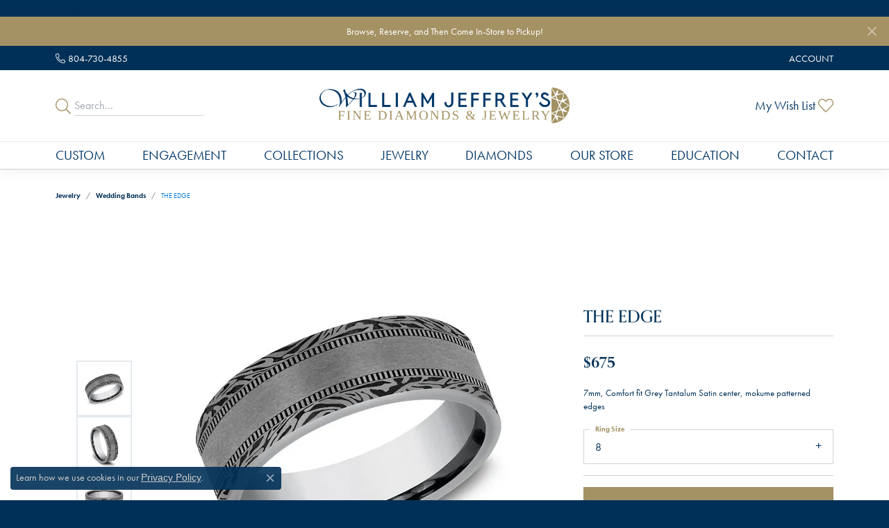

--- FILE ---
content_type: text/html; charset=UTF-8
request_url: https://www.williamjeffreys.com/jewelry-details/wedding-bands/the-edge/215241
body_size: 19259
content:
<!DOCTYPE html>
<html lang="en">
	<head>
		<meta charset="utf-8">
		<title>Tantalum THE EDGE CF847690GTA08 TANT - Wedding Bands | William Jeffrey's, Ltd. | Mechanicsville, VA</title>	
		
		
		<link rel="preconnect" href="//v6master-asics.shopfinejewelry.com/">
		<link rel="preconnect" href="https://cdn.jewelryimages.net/">
		
		<link rel="stylesheet" href="/css/_monolith.min.css?t=16482" media="all">
				
		
		
		<link rel="stylesheet" href="//v6master-asics.shopfinejewelry.com/js/vendor/OwlCarousel2-2.3.4/dist/assets/owl.carousel.min.css?t=williamjeffreys16482"  media="print" onload="this.media='all'">
		<link rel="stylesheet" href="//v6master-asics.shopfinejewelry.com/js/vendor/magiczoomplus-commercial/magiczoomplus/magiczoomplus.css?t=williamjeffreys16482"  media="print" onload="this.media='all'">
		<link rel="stylesheet" href="//v6master-asics.shopfinejewelry.com/js/vendor/bootstrap4-datetimepicker-master/build/css/bootstrap-datetimepicker.min.css?t=williamjeffreys16482"  media="print" onload="this.media='all'">
		<link rel="stylesheet" href="//v6master-asics.shopfinejewelry.com/js/src/components/phone-number-input/css/phone-number-input.min.css?t=williamjeffreys16482"  media="print" onload="this.media='all'">
		<link rel="stylesheet" href="//v6master-asics.shopfinejewelry.com/js/vendor/jquery.realperson.package-2.0.1/jquery.realperson.css?t=williamjeffreys16482"  media="print" onload="this.media='all'">
		<link rel="stylesheet" href="//v6master-asics.shopfinejewelry.com/fonts/diamond-shapes/diashapes-v6.min.css" media="print" onload="this.media='all';">
		<link rel="stylesheet" href="//v6master-asics.shopfinejewelry.com/fonts/ring-settings/big-ring-settings-style.min.css" media="print" onload="this.media='all';">
		<link rel="stylesheet" href="//v6master-asics.shopfinejewelry.com/css/fragments/consentManagementPlatform.min.css" media="print" onload="this.media='all';">
		<link rel="stylesheet" href="//v6master-asics.shopfinejewelry.com/css/fragments/toggleSwitch.min.css" media="print" onload="this.media='all';">
		<link rel="stylesheet" href="//v6master-asics.shopfinejewelry.com/css/fragments/address-table.min.css" media="print" onload="this.media='all';">
		<link rel="stylesheet" href="//v6master-asics.shopfinejewelry.com/fonts/icons/css/fontawesome-light.min.css" media="print" onload="this.media='all';">
		<link rel="stylesheet" href="//v6master-asics.shopfinejewelry.com/fonts/icons/css/brands.min.css" media="print" onload="this.media='all';">
		<link rel="stylesheet" href="/css/_quick-search.min.css?t=williamjeffreys16482"  media="print" onload="this.media='all'">
		<link rel="stylesheet" href="//v6master-asics.shopfinejewelry.com/js/build/components/login/css/login.min.css?t=williamjeffreys16482"  media="print" onload="this.media='all'">
		<link rel="stylesheet" href="/css/_login.min.css?t=williamjeffreys16482"  media="print" onload="this.media='all'">
		<link rel="stylesheet" href="/css/_cart.min.css?t=williamjeffreys16482"  media="print" onload="this.media='all'">
		<link rel="stylesheet" href="/css/_wishlist.min.css?t=williamjeffreys16482"  media="print" onload="this.media='all'">
			<link rel="stylesheet" href="//v6master-asics.shopfinejewelry.com/css/pages/jewelry-details.min.css?t=williamjeffreys16482" media="all">		
		
		<link rel="stylesheet" href="//v6master-asics.shopfinejewelry.com/css/theme-himalaya.css?t=16482" media="print" onload="this.media='all';">
		
		<link rel="stylesheet" href="/css/local.css?t=16482" media="all">
		<link rel="stylesheet" href="//v6master-asics.shopfinejewelry.com/css/print.min.css?t=16482" media="print" type="text/css">
	
		<script data-load-position="inline">
			window.cmpSettings = {"useOptInConsentPolicy":false,"showConsentManagementOptions":false,"includeRolexCookieOptions":false,"includePersonalizationCookieOption":true,"forRolexHybrid":false,"rolexCMPVersion":1};
		</script>
		<script src="//v6master-asics.shopfinejewelry.com/js/globalScripts/cookieBlocker.js" data-load-position="inline"></script>
		
		<script>
			var blockedCookieScripts = [];
		</script>		
		<!-- No analytics active "" -->		
		
		

		<!-- HEAD INCLUDES START -->
		
	<script src="https://cdn.jsdelivr.net/npm/hls.js@1.4.12/dist/hls.min.js?t=williamjeffreys16482" data-load-position="early 0"></script>

	<script src="//v6master-asics.shopfinejewelry.com/js/fragments/hls-product-video.js?t=williamjeffreys16482" data-load-position="early 1"></script>
<!-- Global Site Tag (gtag.js) - Google Analytics -->  <script async src="https://www.googletagmanager.com/gtag/js?id=UA-114405290-1"></script> <script> window.dataLayer = window.dataLayer || []; function gtag(){dataLayer.push(arguments);} gtag('js', new Date()); gtag('config',  'UA-114405290-1'); gtag('config', 'G-R431ZGLYX5' ); </script>

<meta name="google-site-verification" content="3Z2FToU7drTyig48meTyOMNRWdUKw96-o7yLw_EQw9c" />

<!-- Google tag (gtag.js) --> <script async src="https://www.googletagmanager.com/gtag/js?id=AW-769688262"></script> <script> window.dataLayer = window.dataLayer || []; function gtag(){dataLayer.push(arguments);} gtag('js', new Date()); gtag('config', 'AW-769688262'); </script><script>window.userCurrency = "USD";</script>
		<!-- HEAD INCLUDES END -->

		
					
		<script data-load-position="early 0">window.pageInfo={"itemID":"215241","itemDetails":{"itemID":"215241","masterID":"2501799","jewelryClassID":"18","itemUrl":null,"vendorID":"00028","edgeVendID":"","folderName":"benchmark","has1x1":"0","imgFileName":"CF847690GTA08.jpg","imgAlt1":"","imgFileName2":"CF847690GTA08_2.jpg","imgAlt2":"","imgFileName3":"CF847690GTA08_3.jpg","imgAlt3":"","imgFileName4":"CF847690GTA08_4.jpg","imgAlt4":"","imgFileName5":null,"imgAlt5":"","videoFile":"","youtubeLink":"","imgUrl":"galleries\/benchmark\/CF847690GTA08.jpg","collectionID":"35","itemTitle":"THE EDGE","description":"7mm, Comfort fit Grey Tantalum Satin center, mokume patterned edges ","styleNo":"CF847690GTA08","vendorStyle":"00028-CF847690GTA","GUID":"","RFID":"","gender":"","ringSetting":"0","settingType":null,"centerStoneIncluded":"0","centerCtWt":"0.00","centerDiaShape":"0","centerDiaCut":"0","centerDiaClarity":"0","centerDiaColor":"0","centerDiaDimensions":"","centerDiaCertType":"0","centerDiaCertImg":"","centerDiaCertNo":"","centerDiaFluorescence":"0","centerDiaTable":"0.00","centerDiaDepth":"0.00","centerDiaCulet":"0","centerDiaPrice":"0.00","centerDiaPricePerCarat":"0.00","commonDiaCtWt":"0.00","commonDiaShape":"0","commonDiaCut":"0","commonDiaClarity":"0","commonDiaColor":"0","totalDiaCount":"0","totalDiaCtWt":"0.00","shapeRange":"","centerGemIncluded":"0","centerGemType":"0","centerGemShape":"0","centerGemstoneCtWt":"0.00","centerGemDimensions":"","centerGemQuality":"","gemstoneType":null,"gemstoneTypeA":"0","gemstoneTypeACtWt":"0.00","gemstoneTypeACount":"0","gemstoneTypeB":"0","gemstoneTypeBCtWt":"0.00","gemstoneTypeBCount":"0","gemstoneTypeC":"0","gemstoneTypeCCtWt":"0.00","gemstoneTypeCCount":"0","gemstoneTypeD":"0","gemstoneTypeDCtWt":"0.00","gemstoneTypeDCount":"0","gemstoneTypeE":"0","gemstoneTypeECtWt":"0.00","gemstoneTypeECount":"0","totalGemstoneWt":"0.00","fullMetalType":"Tantalum","metalType1":"TANT","length":"0.00","lengthType":"","width":"7.00","widthType":"","size":null,"color":null,"letter":null,"era":null,"ringSizes":"8","stockLevel":"1","availability":"7-10","freeShipping":"0","weight":"1.00","weightType":"","enableCheckout":"1","lowCt":"0.00","highCt":"0.00","categoryTitle":"Wedding Bands","categoryUrl":"wedding-bands","h1Tag":"","parentCategoryTitle":"","parentCategoryUrl":"","retail":675,"salePrice":0,"imgFileName_exists":null,"imgFileName_width":null,"imgFileName2_exists":null,"imgFileName2_width":null,"imgFileName3_exists":null,"imgFileName3_width":null,"imgFileName4_exists":null,"imgFileName4_width":null,"imgFileName5_exists":null,"imgFileName5_width":null,"nonStandardImage":null,"similarSKUs":"{\"idList\":[\"150443\",\"150005\",\"149941\",\"151629\",\"150477\",\"151761\",\"152833\",\"150171\",\"149805\",\"153003\"],\"ctime\":1718588965}","itemMetaTitle":"","itemMetaKeywords":"","itemMetaDescription":"","itemVisible":"1","autoUpdate":"1","collectionTitle":"Tantalum","collectionUrl":"tantalum","logoWhite":"benchmark-tantalum-logo-white","copyHybrid":"Shatterproof, hypoallergenic and bio-compatible, Forge has utilized Tantalum to create the most wearable contemporary metal wedding bands on the market. Because it cuts so easily, Tantalum is also one of the safest metals to remove in an emergency. Characterized by a richly saturated blue-grey color, Benchmark's Tantalum wedding rings are as elegant and luxurious as their gold and platinum counterparts.","masterCollectionID":"00518","jsonData":null,"fixedShippingPrice":"0.00","metalFinish":"","style":"","watchType":"","watchBraceletMaterial":"","watchBraceletColor":"","watchCaseSize":"","watchCaseMaterial":"","watchCrystalType":"","watchBezel":"","watchDialColor":"","watchDialShape":"","watchDialType":"","watchMovement":"","watchWaterResistance":"","watchFunctions":"","watchBraceletStyle":"","commonStoneType":"0","hidePrice":"0","excludeFromCoupons":"0","isERDBrand":"0","collection":"","fretail":"$675","fsalePrice":"$0","collectionLogoURL":"\/\/collections.jewelryimages.net\/collections_logos\/benchmark-tantalum-logo-white.jpg","imageSource":"\/\/cdn.jewelryimages.net\/galleries\/benchmark\/CF847690GTA08.jpg?v=16"},"baseSKU":"00028-CF847690GTA","baseSKURaw":"CF847690GTA","jewelryClassID":"18","jsonData":false,"styleNo":"CF847690GTA08","scrambledStlyeNo":"","itemTitle":"THE EDGE","itemVisible":"1","categoryUrl":"wedding-bands","collectionID":"35","edgeVendID":"","vendorID":"00028","erdLegacyUrl":false,"variationStyle":"","imageBaseURL":"","image1":"\/\/cdn.jewelryimages.net\/galleries\/benchmark\/CF847690GTA08.jpg?v=16","image2":"\/\/cdn.jewelryimages.net\/galleries\/benchmark\/CF847690GTA08_2.jpg?v=16","image3":"\/\/cdn.jewelryimages.net\/galleries\/benchmark\/CF847690GTA08_3.jpg?v=16","image4":"\/\/cdn.jewelryimages.net\/galleries\/benchmark\/CF847690GTA08_4.jpg?v=16","image5":"","image6":"https:\/\/cdn.jewelryimages.net\/static\/v6master\/images\/page_content\/Punchmark_600x800-optimized.gif?webpSupport=0","variationColNames":"[]","ringSizeHasJSON":false,"ringSizeJSON":"8","session":"889a0e413c8d3249e483c1469ce1bfa3","referer":"","hideDecimals":"1","hideAllPrices":"0","price":675,"currency":"USD","hidePriceMessage":"Call for Price","calculateLiveSettingPrice":false,"metalType":"TANT","metalFinish":"","diamondQuality":"","priceAdj":1,"forexMultiplier":1,"similarItems":{"success":true,"retArr":[{"imageSource":"\/\/cdn.jewelryimages.net\/galleries\/benchmark\/025BKT7743GTA06.jpg?v=16","itemUrl":"\/jewelry-details\/wedding-bands\/the-hickory\/150443","itemTitle":"THE HICKORY","retail":"825.00","salePrice":"0.00"},{"imageSource":"\/\/cdn.jewelryimages.net\/galleries\/benchmark\/025BKT7857GTA06.jpg?v=16","itemUrl":"\/jewelry-details\/wedding-bands\/the-talon\/150005","itemTitle":"THE TALON","retail":"825.00","salePrice":"0.00"},{"imageSource":"\/\/cdn.jewelryimages.net\/galleries\/benchmark\/025GTA7010TA06.jpg?v=16","itemUrl":"\/jewelry-details\/wedding-bands\/the-joker\/149941","itemTitle":"THE JOKER","retail":"885.00","salePrice":"0.00"},{"imageSource":"\/\/cdn.jewelryimages.net\/galleries\/benchmark\/025GTA7070TA06.jpg?v=16","itemUrl":"\/jewelry-details\/wedding-bands\/the-tide\/151629","itemTitle":"THE TIDE","retail":"885.00","salePrice":"0.00"},{"imageSource":"\/\/cdn.jewelryimages.net\/galleries\/benchmark\/025TA7390GTA06.jpg?v=16","itemUrl":"\/jewelry-details\/wedding-bands\/the-warrior\/150477","itemTitle":"THE WARRIOR","retail":"885.00","salePrice":"0.00"},{"imageSource":"\/\/cdn.jewelryimages.net\/galleries\/benchmark\/025TA7391GTA06.jpg?v=16","itemUrl":"\/jewelry-details\/wedding-bands\/the-esquire\/151761","itemTitle":"THE ESQUIRE","retail":"885.00","salePrice":"0.00"},{"imageSource":"\/\/cdn.jewelryimages.net\/galleries\/benchmark\/CF108013SBKTGTA06.jpg?v=16","itemUrl":"\/jewelry-details\/wedding-bands\/the-professor\/152833","itemTitle":"THE PROFESSOR","retail":"615.00","salePrice":"0.00"},{"imageSource":"\/\/cdn.jewelryimages.net\/galleries\/benchmark\/CF108070BKTGTA06.jpg?v=16","itemUrl":"\/jewelry-details\/wedding-bands\/the-knight\/150171","itemTitle":"THE KNIGHT","retail":"615.00","salePrice":"0.00"},{"imageSource":"\/\/cdn.jewelryimages.net\/galleries\/benchmark\/CF108290BKTGTA06.jpg?v=16","itemUrl":"\/jewelry-details\/wedding-bands\/the-matrix\/149805","itemTitle":"THE MATRIX","retail":"615.00","salePrice":"0.00"},{"imageSource":"\/\/cdn.jewelryimages.net\/galleries\/benchmark\/CF108357BKTGTA06.jpg?v=16","itemUrl":"\/jewelry-details\/wedding-bands\/the-galway\/153003","itemTitle":"THE GALWAY","retail":"615.00","salePrice":"0.00"},{"imageSource":null,"itemUrl":null,"itemTitle":null,"retail":null,"salePrice":null}],"date":1718588965000},"enableCustomerWishlist":"1","enableGuestWishlist":"1","customer":{"loggedIn":false,"hasGuestWishlist":false,"firstName":"","lastName":"","email":"","phone":""},"lowCt":"0.00","highCt":"0.00","shapeRange":"","showChatButtonJewelryDetails":"0","jewelryDescriptionShowMoreButton":true,"affirmPublicKey":"","financingPageVisibility":"1","storename":"William Jeffrey's, Ltd.","storeaddress":"<br>Rutland Commons Shopping Center<br>9375 Atlee Road<br>Suite 4105<br>Mechanicsville, VA 23116-2544<br>","cartButtonDefaultText":"Add to Cart","availableLocationInputHTML":"<input type=\"hidden\" value=\"1\" name=\"location\" class=\"appt-location\">","locationDayTime":{"1":{"locationName":"Rutland Commons Shopping Center","daysOfWeekDisabled":[0,1],"timeOfDay":{"2":{"open":"10:00:00","close":"17:30:00"},"3":{"open":"10:00:00","close":"17:30:00"},"4":{"open":"10:00:00","close":"17:30:00"},"5":{"open":"10:00:00","close":"17:30:00"},"6":{"open":"10:00:00","close":"14:30:00"}},"closedHolidayDates":[],"adjustedHolidayHours":[]}},"locationsFieldInquiries":"1","customerID":null};</script>			
		
<script>
	window.enableEcommerce = "1";
</script>

		
<script>
	window.fbAppId = "174100089333117";
</script>

		
	<script>
		window.googleAppId = "522739862603-9cnc28esu2ntos9aevhluql3ikdjgqpo.apps.googleusercontent.com";
	</script>

		<script type="application/ld+json">{"@context":"https:\/\/schema.org","@type":"Product","name":"THE EDGE","image":["\/\/cdn.jewelryimages.net\/galleries\/benchmark\/CF847690GTA08.jpg?v=16","\/\/cdn.jewelryimages.net\/galleries\/benchmark\/CF847690GTA08_2.jpg?v=16","\/\/cdn.jewelryimages.net\/galleries\/benchmark\/CF847690GTA08_3.jpg?v=16","\/\/cdn.jewelryimages.net\/galleries\/benchmark\/CF847690GTA08_4.jpg?v=16"],"description":"7mm, Comfort fit Grey Tantalum Satin center, mokume patterned edges ","sku":"CF847690GTA08","mpn":"00028-CF847690GTA","brand":{"@type":"Brand","name":"Tantalum"},"offers":{"@type":"Offer","url":"https:\/\/www.williamjeffreys.com\/jewelry-details\/wedding-bands\/the-edge\/215241","priceCurrency":"USD","price":"675","priceValidUntil":"2026-03-02","availability":"https:\/\/schema.org\/InStock","shippingDetails":{"@type":"OfferShippingDetails","shippingRate":{"@type":"MonetaryAmount","currency":"USD"},"shippingDestination":{"@type":"DefinedRegion","addressCountry":"US"},"deliveryTime":{"@type":"ShippingDeliveryTime","handlingTime":{"@type":"QuantitativeValue","minValue":"7","maxValue":"10"},"businessDays":{"@type":"OpeningHoursSpecification","dayOfWeek":["https:\/\/schema.org\/Tuesday","https:\/\/schema.org\/Wednesday","https:\/\/schema.org\/Thursday","https:\/\/schema.org\/Friday","https:\/\/schema.org\/Saturday"]}}}}}</script>
		<meta name="description" content="Shop Tantalum Wedding Bands like this CF847690GTA08 THE EDGE at William Jeffrey's, Ltd. in Mechanicsville VA">
		<meta name="referrer" content="strict-origin-when-cross-origin">
		<meta name="keywords" content="">
		<meta name="viewport" content="width=device-width, initial-scale=1">
		<!-- Open Graph Meta -->
		<meta property="og:title" content="THE EDGE">
		<meta property="og:description" content="7mm, Comfort fit Grey Tantalum Satin center, mokume patterned edges ">
		<meta property="og:image" content="https://cdn.jewelryimages.net/galleries/benchmark/CF847690GTA08.jpg?v=16">
		<meta property="product:brand" content="Tantalum">
		<meta property="product:availability" content="Ships in 7-10 Business Days">
		<meta property="product:condition" content="new">
		<meta property="product:price:amount" content="$675">
		<meta property="product:price:currency" content="USD">
		<meta property="product:retailer_item_id" content="215241">
		<!-- End Graph Meta -->

		
	</head>
	<body id="jewelry-details" class=" icofont-fontawesome-light" data-theme="himalaya">		
		<!-- START BODY INCLUDE -->
		
		<!-- END BODY INCLUDE -->
		
		<script defer src="https://connect.podium.com/widget.js#API_TOKEN=<script defer src="https://connect.podium.com/widget.js#ORG_TOKEN=eddbaa42-493a-4ac1-ae78-7b24fea6b192" id="podium-widget" data-organization-api-token="eddbaa42-493a-4ac1-ae78-7b24fea6b192"></script>" id="podium-widget" data-api-token="<script defer src="https://connect.podium.com/widget.js#ORG_TOKEN=eddbaa42-493a-4ac1-ae78-7b24fea6b192" id="podium-widget" data-organization-api-token="eddbaa42-493a-4ac1-ae78-7b24fea6b192"></script>" data-load-position="late"></script>
		
		
		<div id='accessibility-skip-links' data-breakpoint='md'><a class="skippy sr-only sr-only-focusable" href="#main-sections"><span class="skippy-text">Skip to main content</span></a><a class="skippy sr-only sr-only-focusable" href="#footer"><span class="skippy-text">Skip to footer</span></a></div>


			<div class="alert alert-global" role="alert">
				Browse, Reserve, and Then Come In-Store to Pickup!	
				<button type="button" class="btn-close btn-close-white close" data-bs-dismiss="alert" aria-label="Close"></button>
			</div>

		<div class="container-fluid toolbar top ">
			<div class="toolbar-inner align-items-center justify-content-center justify-content-sm-center justify-content-md-between justify-content-lg-between px-10 container" role="toolbar" aria-label="Primary toolbar">
				<ul class="left"><li class="toolbar-item  item-"><a href="tel:8047304855" role="link"  aria-label="Call Us Now"><i class="icon-phone" aria-hidden="true"></i><span>804-730-4855</span></a></li>
				</ul>
				<ul class="right">
			<li class="toolbar-item dropdown d-md-none item-search">
				<a href="javascript:void(0)" role="button" class="dropdown-toggle" data-bs-toggle="dropdown" data-bs-hover="dropdown" aria-haspopup="menu" aria-expanded="false" id="top-menu-item-right-search-1" aria-label="Search"><span>Search</span><span class="sr-only">Toggle Toolbar Search Menu</span></a>
				<div class="dropdown-menu menu-search dropdown-menu-right" aria-labelledby="top-menu-item-right-search-1" role="presentation">
					<div class="px-2">
						<form action="/jewelry" role="search" method="GET" aria-label="Site search">
							<div class="input-group">
								<label for="toolbar-search-kw" class="sr-only">Search for...</label>
								<input type="text" class="form-control" id="toolbar-search-kw" name="kw" placeholder="Search for...">
								<span class="input-group-btn">
									<button class="btn btn-default px-3" type="submit" role="button" aria-label="Submit search"><i class="icon-search" aria-hidden="true"></i></button>
								</span>
							</div>
						</form>
					</div>
				</div>
			</li>
			<li class="toolbar-item dropdown  item-account">
				<a href="javascript:void(0)" role="button" class="dropdown-toggle" data-bs-toggle="dropdown" data-bs-hover="dropdown" aria-haspopup="dialog" aria-controls="top-menu-login-dialog-right-account-2" aria-expanded="false" id="top-menu-item-right-account-2" aria-label="My Account Menu"><span>Account</span><span class="sr-only">Toggle My Account Menu</span></a>
				<div class="dropdown-menu menu-account dropdown-menu-right my-account-dropdown punchmarkLogin">
					<div id="top-menu-login-dialog-right-account-2" role="dialog" aria-modal="true" aria-labelledby="top-menu-login-dialog-title-right-account-2" class="loginWrap OG">
						<div id="top-menu-login-dialog-title-right-account-2" class="sr-only">Login</div>
						<form class="login">
							<div class="form-floating">
								<input type="text" name="username" id="top-menu-username-right-account-2" placeholder="username" class="form-control input-md" autocomplete="off" value="">
								<label for="top-menu-username-right-account-2" class="">Username</label>
							</div>
							<div class="form-floating mt-1">
								<input type="password" name="password" id="top-menu-password-right-account-2" placeholder="password" class="form-control input-md" autocomplete="off" value="">
								<label for="top-menu-password-right-account-2" class="passwordLabel">Password</label>
							</div>
							<div class="form-group d-flex justify-content-between mb-3">
								<a tabindex="-1" role="button" class="small fw-bold cursor-pointer mt-2 invisible">Forgot Password?</a>
							</div>
							<button class="btn btn-primary btn-lg btn-block" type="submit">Log In</button>
						</form>
						<p class="pt-3 small text-center mb-0 signUp">
							Don&rsquo;t have an account?
							<a href="/register" class="fw-bold d-block">Sign up now</a>
						</p>
					</div>
				</div>
			</li>
			<li class="toolbar-item dropdown d-md-none item-wishlist">
				<a href="javascript:void(0)" role="button" class="dropdown-toggle" data-bs-toggle="dropdown" data-bs-hover="dropdown" aria-haspopup="menu" aria-expanded="false" id="top-menu-item-right-wishlist-3" aria-label="My Wish List"><span>My Wish List</span><span class="sr-only">Toggle My Wish List</span></a>
				<div class="dropdown-menu menu-wishlist dropdown-menu-right global-wish-list-dropdown" data-type="item" data-src="wishlist" data-parent="" data-thumbs="1" data-action="get_items" data-count="3" data-template="template-wishlist-item" aria-labelledby="top-menu-item-right-wishlist-3"></div>
				<script type="text/x-tmpl" id="template-wishlist-item">
					{% if (o.length) { %}
						{% for (var i=0; i<o.length; i++) { %}
							<div class="wishlist-item media">
								<a href="{%=o[i].itemUrl%}" class="media-thumb">
									<div class="image-div" style="background-image:url({%=o[i].fullImage%});">
										<img src="https://placeholder.shopfinejewelry.com/150x150" class="placeholder" alt="">
									</div>
								</a>
								<div class="media-body">
									<h6 class="media-heading text-truncate">{%=o[i].itemTitle%}</h6>
									<span class="media-description text-truncate">Style #: {%#o[i].styleNo%}</span>
									{% if (o[i].salePrice > 0 && o[i].retail > 0) { %}
										<span class="media-price"><strike>${%=o[i].salePrice%}</strike> ${%=o[i].retail%}</span>
									{% } else if(o[i].retail == 0.00 || o[i].retail == "") { %}
										<span class="media-price">Call for Price</span>
									{% } else { %}
										<span class="media-price">${%=o[i].retail%}</span>
									{% } %}
								</div>
							</div>
						{% } %}
						<div class="px-2">
							<a href="/myaccount-wishlist" class="btn btn-primary btn-md btn-block btn-view-wishlist">View My Wish List</a>
						</div>
					{% } else { %}
						<div class="wishlist-empty">
							<div class="menu-cart-subtotal px-20">
								<p class="text-center">You have no items in your wish list.</p>
							</div>
							<div class="menu-cart-buttons">
								<a href="/jewelry" class="btn btn-primary btn-block">Browse Jewelry</a>
							</div>
						</div>
					{% } %}
				</script>
			</li>
				</ul>
			</div>
		</div>
<header >
	<div class="container main-content">				
		<div class="row">
			<div class="col main-content-col  d-block d-md-flex justify-content-between align-items-center content-toolbar-inline-left-and-right">
				
	<div class="container content-toolbar left inline-left-and-right">
		<div class="content-toolbar-inner  inner justify-content-center justify-content-md-start">
				<ul class="left d-flex d-sm-flex d-md-flex d-lg-flex ">
			<li class="toolbar-item himalaya-search item-custom">
					<form action='/jewelry' method='GET'>
						<div class='input-group'>
							<span class='input-group-prepend'>
								<button><i class='icon-search'></i></button>
							</span>
							<input class='form-control' name='kw' type='search' placeholder='Search...'>
						</div>
					</form></li>
				</ul>
			</div>
		</div>
				
		<a href="/" id="logo" aria-label="William Jeffrey's, Ltd. logo - Go to homepage">
			<img src="https://cdn.jewelryimages.net/static/domains/williamjeffreys/images/store-pics/WJJ-Wordmark_Final_Light-1.png?width=6289" width="6289" height="911" alt="William Jeffrey's, Ltd. logo" class="mx-auto" loading="eager" decoding="sync" fetchpriority="high">
		</a>
				
				
	<div class="container content-toolbar right inline-left-and-right">
		<div class="content-toolbar-inner  justify-content-center justify-content-md-end">
				<ul class="right d-flex d-sm-flex d-md-flex d-lg-flex ">
			<li class="toolbar-item dropdown text-right item-wishlist">
				<a href="javascript:void(0)" role="button" class="dropdown-toggle" data-bs-toggle="dropdown" data-bs-hover="dropdown" aria-haspopup="menu" aria-expanded="false" id="inner-content-item-right-wishlist-1" aria-label="My Wish List"><span>My Wish List</span><i class='icon-heart'></i><span class="sr-only">Toggle My Wishlist</span></a>
				<div class="dropdown-menu menu-wishlist dropdown-menu-right global-wish-list-dropdown" data-type="item" data-src="wishlist" data-parent="" data-thumbs="1" data-action="get_items" data-count="3" data-template="template-wishlist-item" aria-labelledby="inner-content-item-right-wishlist-1"></div>
				<script type="text/x-tmpl" id="template-wishlist-item">
					{% if (o.length) { %}
						{% for (var i=0; i<o.length; i++) { %}
							<div class="wishlist-item media">
								<a href="{%=o[i].itemUrl%}" class="media-thumb">
									<div class="image-div" style="background-image:url({%=o[i].fullImage%});">
										<img src="https://placeholder.shopfinejewelry.com/150x150" class="placeholder" alt="">
									</div>
								</a>
								<div class="media-body">
									<h6 class="media-heading text-truncate">{%=o[i].itemTitle%}</h6>
									<span class="media-description text-truncate">Style #: {%#o[i].styleNo%}</span>
									{% if (o[i].salePrice > 0 && o[i].retail > 0) { %}
										<span class="media-price"><strike>${%=o[i].salePrice%}</strike> ${%=o[i].retail%}</span>
									{% } else if(o[i].retail == 0.00 || o[i].retail == "") { %}
										<span class="media-price">Call for Price</span>
									{% } else { %}
										<span class="media-price">${%=o[i].retail%}</span>
									{% } %}
								</div>
							</div>
						{% } %}
						<div class="px-2">
							<a href="/myaccount-wishlist" class="btn btn-primary btn-md btn-block btn-view-wishlist">View My Wish List</a>
						</div>
					{% } else { %}
						<div class="wishlist-empty">
							<div class="menu-cart-subtotal px-20">
								<p class="text-center">You have no items in your wish list.</p>
							</div>
							<div class="menu-cart-buttons">
								<a href="/jewelry" class="btn btn-primary btn-block">Browse </a>
							</div>
						</div>
					{% } %}
				</script>
			</li>
				</ul>
			</div>
		</div>
			</div>
		</div>
	</div>
	
	
</header>

<nav class="navbar navbar-expand-md navbar-menu-position-default " id="website-navigation" aria-label="Primary">
	
<button class="navbar-toggler d-inline-block d-md-none" id="nav-toggle" type="button" data-animation="animation-2" data-bs-toggle="collapse" data-bs-target="#main-navigation" aria-controls="main-navigation" aria-expanded="false" aria-label="Toggle navigation">
	<span class="navbar-toggler-icon" aria-hidden="true">
		<span></span>
		<span></span>
		<span></span>
	</span>
</button>
	<div class="collapse navbar-collapse justify-content-center" id="main-navigation">
		<div class='container inner-nav  px-0 px-md-10'>
		<ul class="navbar-nav justify-content-between " id="menubar-left" aria-label="Primary site menu">
		<li class=" nav-item "><a href="/start-a-project" class="nav-link ">Custom</a></li>
		<li class="dropdown nav-item "><a href="javascript:void(0)" data-bs-toggle="dropdown" aria-expanded="false" aria-haspopup="true" class="nav-link " id="menu-item-default-2">Engagement</a><ul class="dropdown-menu  menu-default dropdown-menu-left" aria-labelledby="menu-item-default-2"><li><a href="/pages/our-diamonds" data-url="/pages/our-diamonds"  class="dropdown-item dropdown-item-parent "  id="submenu-item-default-2-1">Search Diamonds</a></li><li><a href="/ringsettings" data-url="/ringsettings"  class="dropdown-item dropdown-item-parent "  id="submenu-item-default-2-2">Find the Perfect Setting</a></li><li><a href="/jewelry/engagement-rings" data-url="/jewelry/engagement-rings"  class="dropdown-item dropdown-item-parent "  id="submenu-item-default-2-3">Shop Engagement Rings</a></li><li><a href="/jewelry/wedding-bands" data-url="/jewelry/wedding-bands"  class="dropdown-item dropdown-item-parent "  id="submenu-item-default-2-4">Shop Wedding Bands</a></li><li><a href="/benchmark-ring-lab" data-url="/benchmark-ring-lab"  class="dropdown-item dropdown-item-parent "  id="submenu-item-default-2-5">Build Your Wedding Band</a></li><li><a href="/education-diamonds" data-url="/education-diamonds"  class="dropdown-item dropdown-item-parent "  id="submenu-item-default-2-6">Diamond Education</a></li></ul><!-- .dropdown-menu --></li>
		<li class="dropdown nav-item "><a href="javascript:void(0)" data-bs-toggle="dropdown" aria-expanded="false" aria-haspopup="true" class="nav-link " id="menu-item-brand-list-3">Collections</a><ul class="dropdown-menu  menu-brand-list dropdown-menu-left brand-list-dropdown" aria-labelledby="menu-item-brand-list-3"><li><a href="/brand/alisa" class="dropdown-item dropdown-item-parent" data-title="Alisa">Alisa</a></li><li><a href="/brand/allison-kaufman" class="dropdown-item dropdown-item-parent" data-title="Allison Kaufman">Allison Kaufman</a></li><li><a href="/brand/ammara-stone" class="dropdown-item dropdown-item-parent" data-title="Ammara Stone">Ammara Stone</a></li><li><a href="/brand/artistry" class="dropdown-item dropdown-item-parent" data-title="Artistry">Artistry</a></li><li><a href="/brand/bellarri" class="dropdown-item dropdown-item-parent" data-title="BELLARRI">BELLARRI</a></li><li><a href="/brand/benchmark" class="dropdown-item dropdown-item-parent" data-title="Benchmark">Benchmark</a></li><li><a href="/brand/david-kord" class="dropdown-item dropdown-item-parent" data-title="David Kord">David Kord</a></li><li><a href="/brand/forge" class="dropdown-item dropdown-item-parent" data-title="Forge">Forge</a></li><li><a href="/pages/gabriel--co-bridal" class="dropdown-item dropdown-item-parent" data-title="Gabriel &amp; Co. Bridal">Gabriel &amp; Co. Bridal</a></li><li><a href="/pages/gabriel--co-fashion" class="dropdown-item dropdown-item-parent" data-title="Gabriel &amp; Co. Fashion">Gabriel &amp; Co. Fashion</a></li><li><a href="/brand/idd" class="dropdown-item dropdown-item-parent" data-title="IDD">IDD</a></li><li><a href="/brand/imperial-pearls" class="dropdown-item dropdown-item-parent" data-title="Imperial Pearls">Imperial Pearls</a></li><li><a href="/brand/jorge-revilla" class="dropdown-item dropdown-item-parent" data-title="Jorge Revilla">Jorge Revilla</a></li><li><a href="/brand/kabana" class="dropdown-item dropdown-item-parent" data-title="Kabana">Kabana</a></li><li><a href="/brand/leslie-s" class="dropdown-item dropdown-item-parent" data-title="Leslie's">Leslie's</a></li><li><a href="/brand/luvmyjewelry" class="dropdown-item dropdown-item-parent" data-title="LuvMyJewelry">LuvMyJewelry</a></li><li><a href="/brand/ostbye" class="dropdown-item dropdown-item-parent" data-title="Ostbye">Ostbye</a></li><li><a href="/brand/rembrandt-charms" class="dropdown-item dropdown-item-parent" data-title="Rembrandt Charms">Rembrandt Charms</a></li><li><a href="/brand/royal-chain" class="dropdown-item dropdown-item-parent" data-title="Royal Chain">Royal Chain</a></li><li><a href="/brand/samuel-b-" class="dropdown-item dropdown-item-parent" data-title="Samuel B.">Samuel B.</a></li><li><a href="/brand/tantalum" class="dropdown-item dropdown-item-parent" data-title="Tantalum">Tantalum</a></li></ul><!-- div or ul.dropdown-menu --></li>
		<li class="dropdown nav-item "><a href="javascript:void(0)" data-bs-toggle="dropdown" aria-expanded="false" aria-haspopup="true" class="nav-link " id="menu-item-cat-list-4">Jewelry</a><ul class="dropdown-menu  menu-cat-list dropdown-menu-left cat-list-dropdown" aria-labelledby="menu-item-cat-list-4"><li class="dropdown dropdown-submenu"><a href="/jewelry/engagement-rings" data-url="/jewelry/engagement-rings" class="dropdown-item dropdown-item-parent parent-has-kids" id="submenu-item-cat-list-1">Engagement Rings</a><ul class="dropdown-menu dropdown-menu-left dropdown-menu-children" aria-labelledby="submenu-item-cat-list-1" role="menu"><li role="none"><a class="dropdown-item" href="/jewelry/diamond-engagement-rings" role="menuitem">Diamond Engagement Rings</a></li><li role="none"><a class="dropdown-item" href="/jewelry/bridal-sets" role="menuitem">Bridal Sets</a></li><li role="none"><a class="dropdown-item" href="/jewelry/semi-mount-engagement-rings" role="menuitem">Semi-Mount Engagement Rings</a></li><li role="none"><a class="dropdown-item" href="/jewelry/diamond-wedding-bands" role="menuitem">Diamond Wedding Bands</a></li><li role="none"><a class="dropdown-item" href="/jewelry/gemstone-rings" role="menuitem">Gemstone Rings</a></li><li role="none"><a class="dropdown-item" href="/jewelry/semi-mount-rings" role="menuitem">Semi-mount Rings</a></li><li role="none"><a class="dropdown-item" href="/jewelry/womens-wedding-bands" role="menuitem">Women's Wedding Bands</a></li><li role="none"><a class="dropdown-item" href="/jewelry/wrap-rings" role="menuitem">Wrap Rings</a></li><li role="none"><a class="dropdown-item" href="/jewelry/womens-diamond-rings" role="menuitem">Women's Diamond Rings</a></li><li role="none"><a class="dropdown-item" href="/jewelry/anniversary-rings" role="menuitem">Anniversary Rings</a></li></ul></li><li class="dropdown dropdown-submenu"><a href="/jewelry/wedding-bands" data-url="/jewelry/wedding-bands" class="dropdown-item dropdown-item-parent parent-has-kids" id="submenu-item-cat-list-2">Wedding Bands</a><ul class="dropdown-menu dropdown-menu-left dropdown-menu-children" aria-labelledby="submenu-item-cat-list-2" role="menu"><li role="none"><a class="dropdown-item" href="/jewelry/anniversary-bands" role="menuitem">Anniversary Bands</a></li><li role="none"><a class="dropdown-item" href="/jewelry/mens-wedding-bands" role="menuitem">Men's Wedding Bands</a></li></ul></li><li class="dropdown dropdown-submenu"><a href="/jewelry/fine-rings" data-url="/jewelry/fine-rings" class="dropdown-item dropdown-item-parent parent-has-kids" id="submenu-item-cat-list-3">Fine Rings</a><ul class="dropdown-menu dropdown-menu-left dropdown-menu-children" aria-labelledby="submenu-item-cat-list-3" role="menu"><li role="none"><a class="dropdown-item" href="/jewelry/diamond-rings" role="menuitem">Diamond Rings</a></li><li role="none"><a class="dropdown-item" href="/jewelry/diamond-and-color-rings" role="menuitem">Diamond and Color Rings</a></li><li role="none"><a class="dropdown-item" href="/jewelry/gold-rings" role="menuitem">Gold Rings</a></li><li role="none"><a class="dropdown-item" href="/jewelry/silver-rings" role="menuitem">Silver Rings</a></li><li role="none"><a class="dropdown-item" href="/jewelry/pearl-rings" role="menuitem">Pearl Rings</a></li><li role="none"><a class="dropdown-item" href="/jewelry/alternative-metal-rings" role="menuitem">Alternative Metal Rings</a></li><li role="none"><a class="dropdown-item" href="/jewelry/ring-enhancers" role="menuitem">Ring Enhancers</a></li><li role="none"><a class="dropdown-item" href="/jewelry/anklets" role="menuitem">Anklets</a></li><li role="none"><a class="dropdown-item" href="/jewelry/toe-rings" role="menuitem">Toe Rings</a></li><li role="none"><a class="dropdown-item" href="/jewelry/cufflinks" role="menuitem">Cufflinks</a></li><li role="none"><a class="dropdown-item" href="/jewelry/other" role="menuitem">Other</a></li><li role="none"><a class="dropdown-item" href="/jewelry/charms" role="menuitem">Charms</a></li><li role="none"><a class="dropdown-item" href="/jewelry/ring-inserts" role="menuitem">Ring Inserts</a></li><li role="none"><a class="dropdown-item" href="/jewelry/clasps" role="menuitem">Clasps</a></li></ul></li><li class="dropdown dropdown-submenu"><a href="/jewelry/earrings" data-url="/jewelry/earrings" class="dropdown-item dropdown-item-parent parent-has-kids" id="submenu-item-cat-list-4">Earrings</a><ul class="dropdown-menu dropdown-menu-left dropdown-menu-children" aria-labelledby="submenu-item-cat-list-4" role="menu"><li role="none"><a class="dropdown-item" href="/jewelry/diamond-earrings" role="menuitem">Diamond Earrings</a></li><li role="none"><a class="dropdown-item" href="/jewelry/diamond-and-color-earrings" role="menuitem">Diamond And Color Earrings</a></li><li role="none"><a class="dropdown-item" href="/jewelry/gold-earrings" role="menuitem">Gold Earrings</a></li><li role="none"><a class="dropdown-item" href="/jewelry/silver-earrings" role="menuitem">Silver Earrings</a></li><li role="none"><a class="dropdown-item" href="/jewelry/pearl-earrings" role="menuitem">Pearl Earrings</a></li><li role="none"><a class="dropdown-item" href="/jewelry/hoop-earrings" role="menuitem">Hoop Earrings</a></li><li role="none"><a class="dropdown-item" href="/jewelry/dangle-earrings" role="menuitem">Dangle Earrings</a></li><li role="none"><a class="dropdown-item" href="/jewelry/silver-dangle-earrings" role="menuitem">Silver Dangle Earrings</a></li><li role="none"><a class="dropdown-item" href="/jewelry/silver-hoop-earrings" role="menuitem">Silver Hoop Earrings</a></li><li role="none"><a class="dropdown-item" href="/jewelry/earring-jackets" role="menuitem">Earring Jackets</a></li><li role="none"><a class="dropdown-item" href="/jewelry/solitaire-earrings" role="menuitem">Solitaire Earrings</a></li></ul></li><li class="dropdown dropdown-submenu"><a href="/jewelry/pendants" data-url="/jewelry/pendants" class="dropdown-item dropdown-item-parent parent-has-kids" id="submenu-item-cat-list-5">Pendants</a><ul class="dropdown-menu dropdown-menu-left dropdown-menu-children" aria-labelledby="submenu-item-cat-list-5" role="menu"><li role="none"><a class="dropdown-item" href="/jewelry/diamond-pendants" role="menuitem">Diamond Pendants</a></li><li role="none"><a class="dropdown-item" href="/jewelry/diamond-and-color-pendants" role="menuitem">Diamond and Color Pendants</a></li><li role="none"><a class="dropdown-item" href="/jewelry/gold-pendants" role="menuitem">Gold Pendants</a></li><li role="none"><a class="dropdown-item" href="/jewelry/silver-charms" role="menuitem">Silver Charms</a></li><li role="none"><a class="dropdown-item" href="/jewelry/silver-pendants" role="menuitem">Silver Pendants</a></li><li role="none"><a class="dropdown-item" href="/jewelry/pearl-pendants" role="menuitem">Pearl Pendants</a></li><li role="none"><a class="dropdown-item" href="/jewelry/heart-pendants" role="menuitem">Heart Pendants</a></li><li role="none"><a class="dropdown-item" href="/jewelry/diamond-crosses" role="menuitem">Diamond Crosses</a></li><li role="none"><a class="dropdown-item" href="/jewelry/fashion-pendants" role="menuitem">Fashion Pendants</a></li></ul></li><li class="dropdown dropdown-submenu"><a href="/jewelry/necklaces" data-url="/jewelry/necklaces" class="dropdown-item dropdown-item-parent parent-has-kids" id="submenu-item-cat-list-6">Necklaces</a><ul class="dropdown-menu dropdown-menu-left dropdown-menu-children" aria-labelledby="submenu-item-cat-list-6" role="menu"><li role="none"><a class="dropdown-item" href="/jewelry/gold-necklaces" role="menuitem">Gold Necklaces</a></li><li role="none"><a class="dropdown-item" href="/jewelry/silver-necklaces" role="menuitem">Silver Necklaces</a></li><li role="none"><a class="dropdown-item" href="/jewelry/pearl-necklaces" role="menuitem">Pearl Necklaces</a></li><li role="none"><a class="dropdown-item" href="/jewelry/link-chains" role="menuitem">Link Chains</a></li><li role="none"><a class="dropdown-item" href="/jewelry/family-necklaces" role="menuitem">Family Necklaces</a></li><li role="none"><a class="dropdown-item" href="/jewelry/infinity-necklaces" role="menuitem">Infinity Necklaces</a></li></ul></li><li class="dropdown dropdown-submenu"><a href="/jewelry/chains" data-url="/jewelry/chains" class="dropdown-item dropdown-item-parent parent-has-kids" id="submenu-item-cat-list-7">Chains</a><ul class="dropdown-menu dropdown-menu-left dropdown-menu-children" aria-labelledby="submenu-item-cat-list-7" role="menu"><li role="none"><a class="dropdown-item" href="/jewelry/gold-chains" role="menuitem">Gold Chains</a></li><li role="none"><a class="dropdown-item" href="/jewelry/silver-chains" role="menuitem">Silver Chains</a></li></ul></li><li class="dropdown dropdown-submenu"><a href="/jewelry/bracelets" data-url="/jewelry/bracelets" class="dropdown-item dropdown-item-parent parent-has-kids" id="submenu-item-cat-list-8">Bracelets</a><ul class="dropdown-menu dropdown-menu-left dropdown-menu-children" aria-labelledby="submenu-item-cat-list-8" role="menu"><li role="none"><a class="dropdown-item" href="/jewelry/diamond-bracelets" role="menuitem">Diamond Bracelets</a></li><li role="none"><a class="dropdown-item" href="/jewelry/diamond-and-color-bracelets" role="menuitem">Diamond and Color Bracelets</a></li><li role="none"><a class="dropdown-item" href="/jewelry/gold-bracelets" role="menuitem">Gold Bracelets</a></li><li role="none"><a class="dropdown-item" href="/jewelry/silver-bracelets" role="menuitem">Silver Bracelets</a></li><li role="none"><a class="dropdown-item" href="/jewelry/pearl-bracelets" role="menuitem">Pearl Bracelets</a></li><li role="none"><a class="dropdown-item" href="/jewelry/bangle-bracelets" role="menuitem">Bangle Bracelets</a></li><li role="none"><a class="dropdown-item" href="/jewelry/cuff-bracelets" role="menuitem">Cuff Bracelets</a></li><li role="none"><a class="dropdown-item" href="/jewelry/link-bracelets" role="menuitem">Link Bracelets</a></li><li role="none"><a class="dropdown-item" href="/jewelry/silver-bangle-bracelets" role="menuitem">Silver Bangle Bracelets</a></li><li role="none"><a class="dropdown-item" href="/jewelry/silver-cuff-bracelets" role="menuitem">Silver Cuff Bracelets</a></li><li role="none"><a class="dropdown-item" href="/jewelry/silver-link-bracelets" role="menuitem">Silver Link Bracelets</a></li><li role="none"><a class="dropdown-item" href="/jewelry/chain-bracelets" role="menuitem">Chain Bracelets</a></li><li role="none"><a class="dropdown-item" href="/jewelry/infinity-bracelets" role="menuitem">Infinity Bracelets</a></li><li role="none"><a class="dropdown-item" href="/jewelry/bead-bracelets" role="menuitem">Bead Bracelets</a></li></ul></li><li class="dropdown dropdown-submenu"><a href="/jewelry/fashion-jewelry" data-url="/jewelry/fashion-jewelry" class="dropdown-item dropdown-item-parent parent-has-kids" id="submenu-item-cat-list-9">Fashion Jewelry</a><ul class="dropdown-menu dropdown-menu-left dropdown-menu-children" aria-labelledby="submenu-item-cat-list-9" role="menu"><li role="none"><a class="dropdown-item" href="/jewelry/fashion-rings" role="menuitem">Fashion Rings</a></li><li role="none"><a class="dropdown-item" href="/jewelry/fashion-earrings" role="menuitem">Fashion Earrings</a></li><li role="none"><a class="dropdown-item" href="/jewelry/fashion-necklaces" role="menuitem">Fashion Necklaces</a></li><li role="none"><a class="dropdown-item" href="/jewelry/fashion-bracelets" role="menuitem">Fashion Bracelets</a></li></ul></li><li><a href="/jewelry/giftware" class="dropdown-item dropdown-item-parent" data-title="Giftware">Giftware</a></li><li><a href="/jewelry/wedding-sets" class="dropdown-item dropdown-item-parent" data-title="Wedding Sets">Wedding Sets</a></li><li><a href="/jewelry/brooches" class="dropdown-item dropdown-item-parent" data-title="Brooches">Brooches</a></li></ul><!-- div or ul.dropdown-menu --></li>
		<li class=" nav-item "><a href="/pages/our-diamonds" class="nav-link ">Diamonds</a></li>
		<li class="dropdown nav-item "><a href="javascript:void(0)" data-bs-toggle="dropdown" aria-expanded="false" aria-haspopup="true" class="nav-link " id="menu-item-default-6">Our Store</a><ul class="dropdown-menu  menu-default dropdown-menu-right" aria-labelledby="menu-item-default-6"><li><a href="/pages/about" data-url="/pages/about"  class="dropdown-item dropdown-item-parent "  id="submenu-item-default-6-1">About Us</a></li><li><a href="/services" data-url="/services"  class="dropdown-item dropdown-item-parent "  id="submenu-item-default-6-2">Store Services</a></li><li><a href="/return-policy" data-url="/return-policy"  class="dropdown-item dropdown-item-parent "  id="submenu-item-default-6-3">Store Policies</a></li><li><a href="/pages/Frequently-Asked-Questions-For-Jewelers-In-Richmond" data-url="/pages/Frequently-Asked-Questions-For-Jewelers-In-Richmond"  class="dropdown-item dropdown-item-parent "  id="submenu-item-default-6-4">FAQs</a></li></ul><!-- .dropdown-menu --></li>
		<li class="dropdown nav-item "><a href="javascript:void(0)" data-bs-toggle="dropdown" aria-expanded="false" aria-haspopup="true" class="nav-link " id="menu-item-edu-list-7">Education</a><ul class="dropdown-menu  menu-edu-list dropdown-menu-right" aria-labelledby="menu-item-edu-list-7"><li><a href="/education" class="dropdown-item">Jewelry Education</a></li><li class="dropdown dropdown-submenu"><a href="javascript:void(0)" class="dropdown-item dropdown-item-parent parent-has-kids" id="submenu-item-edu-list-7-1">Diamond Education</a><button type="button" class="dropdown-plus d-flex d-md-none" data-bs-toggle="dropdown" aria-hidden="true" tabindex="-1" id="submenu-item-plus-edu-list-7-1" data-children-count="2"><i class="icon-plus" aria-hidden="true"></i></button><ul id="nav-edu-diamond-education" class="dropdown-menu menu-edu-diamond-education dropdown-menu-right" aria-labelledby="submenu-item-edu-list-7-1" role="menu"><li role="none"><a href="/education-diamonds" class="dropdown-item" role="menuitem">The Four Cs of Diamonds</a></li><li role="none"><a href="/education-diamond-buying" class="dropdown-item" role="menuitem">Diamond Buying Tips</a></li></ul></li><li class="dropdown dropdown-submenu"><a href="javascript:void(0)" class="dropdown-item dropdown-item-parent parent-has-kids" id="submenu-item-edu-list-7-2">Learn About Gemstones</a><button type="button" class="dropdown-plus d-flex d-md-none" data-bs-toggle="dropdown" aria-hidden="true" tabindex="-1" id="submenu-item-plus-edu-list-7-2" data-children-count="2"><i class="icon-plus" aria-hidden="true"></i></button><ul id="nav-edu-learn-about-gemstones" class="dropdown-menu menu-edu-learn-about-gemstones dropdown-menu-right" aria-labelledby="submenu-item-edu-list-7-2" role="menu"><li role="none"><a href="/education-gemstones#birthstones" class="dropdown-item" role="menuitem">Birthstone Guide</a></li><li role="none"><a href="/education-gemstones#gemstones" class="dropdown-item" role="menuitem">Gemstone Guide</a></li></ul></li><li class="dropdown dropdown-submenu"><a href="javascript:void(0)" class="dropdown-item dropdown-item-parent parent-has-kids" id="submenu-item-edu-list-7-3">Jewelry Care</a><button type="button" class="dropdown-plus d-flex d-md-none" data-bs-toggle="dropdown" aria-hidden="true" tabindex="-1" id="submenu-item-plus-edu-list-7-3" data-children-count="3"><i class="icon-plus" aria-hidden="true"></i></button><ul id="nav-edu-jewelry-care" class="dropdown-menu menu-edu-jewelry-care dropdown-menu-right" aria-labelledby="submenu-item-edu-list-7-3" role="menu"><li role="none"><a href="/education-jewelry-care" class="dropdown-item" role="menuitem">Caring for Fine Jewelry</a></li><li role="none"><a href="/education-diamond-care" class="dropdown-item" role="menuitem">Diamond Cleaning</a></li><li role="none"><a href="/education-gemstone-care" class="dropdown-item" role="menuitem">Gemstone Cleaning</a></li></ul></li><li><a href="/education-settings" class="dropdown-item">Choosing The Right Setting</a></li><li><a href="/education-metals" class="dropdown-item">Precious Metals</a></li><li><a href="/education-anniversary-guide" class="dropdown-item">Anniversary Guide</a></li><li><a href="/education-gold-buying" class="dropdown-item">Gold Buying Guide</a></li><li><a href="/pages/natural-vs-lab-grown-diamonds" data-url="/pages/natural-vs-lab-grown-diamonds"  class="dropdown-item dropdown-item-parent "  id="submenu-item-edu-list-7-1">Natural vs Lab Grown Education</a></li></ul><!-- .dropdown-menu --></li>
		<li class=" nav-item "><a href="/contact" class="nav-link ">Contact</a></li></ul>
		</div>
	</div>
</nav>

<main id="main-sections" tabindex="-1">
<section class="default">
	<div class="container pb-0">
		<div class="row">
			<div class="col-sm-12">
				
				
		<nav aria-label="breadcrumb" class="mt-0 mb-20" id="nav-breadcrumb">
			<ol class="breadcrumb breadcrumb-widget justify-content-start">
				<li class="breadcrumb-item"><a href="/jewelry">jewelry</a></li><li class="breadcrumb-item"><a href="/jewelry/wedding-bands">Wedding Bands</a></li><li class="breadcrumb-item active">THE EDGE</li>
			</ol>
		</nav>
				<!--<h1 id="jewelry-details-h1" class="">THE EDGE</h1>-->
				<div class="p intro-text htmlAboveGrid"></div>
				

<section class="default px-0 py-10">
	<div class="container px-0 py-0">
		<div class="row">			
			<div class="col-12">
				<div class="row">

					<div class="col-12 col-sm-12 col-md-7 col-lg-8 d-flex flex-column justify-content-center align-items-center">
	<div class="column-slider-left justify-content-center align-items-center flex-column flex-md-row-reverse" id="jewelrydetails-image-column">
		<div id="jewelry-main-images" class="column-slider owl-carousel align-self-center" data-slider-id="1" data-margin="20" data-cols-xs="1" data-cols-sm="1" data-cols-md="1" data-cols-lg="1" data-center-mode="center">					
			
				<div class="">
					<div class="widget">
						<a href="//cdn.jewelryimages.net/galleries/benchmark/CF847690GTA08.jpg?v=16" id="jewelry-details-main-img-wrap-1" class="d-block widget-inner position-0 w-100 h-auto h-sm-100 MagicZoom" style="background: transparent;" data-mobile-options="" data-options="rightClick: true; zoomOn: click" data-slide-id="zoom">
							<img id="jewelry-details-main-img-1" src="//cdn.jewelryimages.net/galleries/benchmark/CF847690GTA08.jpg?v=16" class="d-block " style="width:auto !important;" alt="THE EDGE William Jeffrey's, Ltd. Mechanicsville, VA">
						</a>
					</div>
				</div>
				<div class="">
					<div class="widget">
						<a href="//cdn.jewelryimages.net/galleries/benchmark/CF847690GTA08_2.jpg?v=16" id="jewelry-details-main-img-wrap-2" class="d-block widget-inner position-0 w-100 h-auto h-sm-100 MagicZoom" style="background: transparent;" data-mobile-options="" data-options="zoomOn: click" data-slide-id="zoom">
							<img id="jewelry-details-main-img-2" src="//cdn.jewelryimages.net/galleries/benchmark/CF847690GTA08_2.jpg?v=16" class="d-block " style="width:auto !important;" alt="THE EDGE Image 2 William Jeffrey's, Ltd. Mechanicsville, VA">
						</a>
					</div>
				</div>
				<div class="">
					<div class="widget">
						<a href="//cdn.jewelryimages.net/galleries/benchmark/CF847690GTA08_3.jpg?v=16" id="jewelry-details-main-img-wrap-3" class="d-block widget-inner position-0 w-100 h-auto h-sm-100 MagicZoom" style="background: transparent;" data-mobile-options="" data-options="zoomOn: click" data-slide-id="zoom">
							<img id="jewelry-details-main-img-3" src="//cdn.jewelryimages.net/galleries/benchmark/CF847690GTA08_3.jpg?v=16" class="d-block " style="width:auto !important;" alt="THE EDGE Image 3 William Jeffrey's, Ltd. Mechanicsville, VA">
						</a>
					</div>
				</div>
				<div class="">
					<div class="widget">
						<a href="//cdn.jewelryimages.net/galleries/benchmark/CF847690GTA08_4.jpg?v=16" id="jewelry-details-main-img-wrap-4" class="d-block widget-inner position-0 w-100 h-auto h-sm-100 MagicZoom" style="background: transparent;" data-mobile-options="" data-options="zoomOn: click" data-slide-id="zoom">
							<img id="jewelry-details-main-img-4" src="//cdn.jewelryimages.net/galleries/benchmark/CF847690GTA08_4.jpg?v=16" class="d-block " style="width:auto !important;" alt="THE EDGE Image 4 William Jeffrey's, Ltd. Mechanicsville, VA">
						</a>
					</div>
				</div>
					<div class="">
						<div class="widget">
							<a href="/benchmark-ring-lab/CF847690GTA08" id="jewelry-details-main-img-wrap-5" class="d-block widget-inner position-0 w-100 h-auto h-sm-100" style="background: transparent;" data-mobile-options="" aria-label="Customize in Benchmark Ring Lab">
								<img id="jewelry-details-main-img-5" src="https://cdn.jewelryimages.net/static/v6master/images/page_content/Punchmark_600x800-optimized.gif?webpSupport=0" class="d-block " style="width:auto !important;" alt="THE EDGE Image 5 William Jeffrey's, Ltd. Mechanicsville, VA" decoding="async">
							</a>
						</div>
					</div> 
		</div>
		<div id="jewelry-image-thumbs" class="column-slider-thumbs owl-thumbs-left h-100 d-flex justify-content-center align-self-center" data-slider-id="1">			
		</div>
	</div>
	<div class="column-slider-under-ringsettings-block align-self-md-end">
		<div class="col-12 text-center pb-2">
			<p class="small fw-bold" style="margin-bottom:-.5rem">For Live Assistance Call</p>
			<a class="btn btn-link btn-md px-3" href="tel:(804) 730-4855">(804) 730-4855</a>	
						
		</div>
	</div>
</div>

					<div class="col-12 col-sm-12 col-md-5 col-lg-4 default">
						<div class="d-flex widget flex-column justify-content-center align-items-start text-left pt-3 pt-md-0 w-100 widget h-100" id="product-details">	
							<div class="content-block w-100">
								
								
								
								<div id="product-details-header" class="pb-3 pb-md-0 pt-3 pt-md-4">
	<div class="d-flex justify-content-between align-items-start">
		<h1 id="jewelry-details-h1" class="h4 mb-0 text-center-sm"><span>THE EDGE</span></h1>
		<!--<button id="wish-list-button" class="btn btn-link btn-wishlist" style="height:30px;"><i class="icon-heart-o"></i></button>-->
	</div>
</div>	
<div class="pt-1 pb-1">
	<hr class="mb-10">	
	<div class="d-block">
		<!--
		<div class="d-flex align-items-center">										
			<a href="#" id="jewelry-details-brand-image" class="">
				<img src="//collections.jewelryimages.net/collections_logos/benchmark-tantalum-logo-white.jpg" class="placeholder" style="max-width:100px" alt="brand: Tantalum">				
			</a>
			<span id="jewelry-details-brand-name" class="small text-default text-uppercase hide"></span>			
		</div>
		-->
		<div class="py-3 text-center-sm">
			<span id="product-details-price" class="h4 mb-0 text-dark"></span>
		</div>
	</div>
	
</div>


								
								<p id="jewelry-details-description" class="mb-4 small"></p>
<strong id="fixed-shipping-warning" class="mb-4 small hidden"></strong>


								
								<div id="non-variation-ring-size" class="form-label-group form-label-group-lg">
<select id="jewelry-details-ring-sizes" class="selectpicker" data-style="form-control input-lg" data-size="5">
	<option id="ring-size-option-0" value="8" data-ring-size="8" active>8</option>
</select>
<input type="text" value="" placeholder="ringSizes" class="dummy">
<label>Ring Size</label>
</div>

								

								<span class="hide" id="variation-placeholder"> </span>
								
								
								<input type='hidden' name='variationStyle' value="">
<hr class='mt-3 mb-3'> 

								
								
								

								<!--
								<hr class="mt-0">
								<div class="row pt-1 pb-3">
									<div class="col-12 mb-1 text-center text-md-left">
										<a href="javascript:void(0)"><i class="icon-star"></i> <span class="text-default">Only One Available</span></a>
									</div>
									<div class="col-12 mb-1 text-center text-md-left">
										<a href="javascript:void(0)"><i class="icon-shopping-bag"></i> <span class="text-default">In Another User&rsquo;s Bag</span></a>
									</div>
								</div>
								-->

								
			<button id="add_to_cart_btn" class="btn btn-primary btn-xlg btn-block mb-2" name="add_to_cart"><span>Add to Cart</span></button>
			<input type="hidden" name="add_item_to_cart" value="true">
			<input type="hidden" name="itemID" value="215241">
			
			

								

								

								<a href="/benchmark-ring-lab/CF847690GTA08" class="btn btn-primary btn-block btn-xlg mb-2" role="button">Customize</a>


								<!--<hr class="mt-3 mb-3 border-0">-->

								<div class="d-grid gap-2 d-flex mb-2" id="wish-list-button-container">
	
	<a class="btn btn-default btn-sm btn-wishlist flex-fill px-2" href="javascript:void(0)" id="wish-list-button">
		<i class="icon-heart"></i>			
		<span>My Wish List</span>
	</a>

	<a class="btn btn-default btn-sm btn-view-wishlist flex-fill px-2" href="/myaccount-wishlist" id="view-wish-list-button">
		<span>View in Wish List</span>
	</a>
	
</div>

								<div class="d-grid gap-2 d-flex mb-5 hide" id="my-store-popups">
	<a class="btn btn-default btn-sm flex-fill px-2" href="#" data-bs-toggle="modal" data-bs-target="#shippingInfoModal">Shipping</a>
	<a class="btn btn-default btn-sm flex-fill px-2" href="#" data-bs-toggle="modal" data-bs-target="#returnPolicyModal">Returns</a>
	<a class="btn btn-default btn-sm flex-fill px-2" href="#" data-bs-toggle="modal" data-bs-target="#warrantiesModal">Warranties</a>
</div>

<div class="modal fade" id="shippingInfoModal" tabindex="-1" aria-labelledby="shippingInfoModalLabel" aria-hidden="true">
	<div class="modal-dialog modal-dialog-centered modal-lg">
		<div class="modal-content">
			<div class="modal-header">
				<h4 class="modal-title" id="shippingInfoModalLabel">Shipping Information</h4>
				<button type="button" class="btn-close" data-bs-dismiss="modal" aria-label="Close"><span class='sr-only'>Close</span></button>
			</div>
			<div class="modal-body">
				Our shipping information...
			</div> 
		</div>
	</div>
</div>

<div class="modal fade" id="returnPolicyModal" tabindex="-1" aria-labelledby="returnPolicyModalLabel" aria-hidden="true">
	<div class="modal-dialog modal-dialog-centered modal-lg">
		<div class="modal-content">
			<div class="modal-header">
				<h4 class="modal-title" id="returnPolicyModalLabel">Return Policies</h4>
				<button type="button" class="btn-close" data-bs-dismiss="modal" aria-label="Close"><span class='sr-only'>Close</span></button>
			</div>
			<div class="modal-body">
				Our return policies...
			</div>
		</div>
	</div>
</div>

<div class="modal fade" id="warrantiesModal" tabindex="-1" aria-labelledby="warrantiesModalLabel" aria-hidden="true">
	<div class="modal-dialog modal-dialog-centered modal-lg">
		<div class="modal-content">
			<div class="modal-header">
				<h4 class="modal-title" id="warrantiesModalLabel">Warranties</h4>
				<button type="button" class="btn-close" data-bs-dismiss="modal" aria-label="Close"><span class='sr-only'>Close</span></button>
			</div>
			<div class="modal-body">
				Our warranties...
			</div>
		</div>
	</div>
</div>

								<div class="arrivesByNotices"><div class="alert alert-success arrivesByNotice arrivesByValentinesDayNotice" role="alert">
			<svg xmlns="http://www.w3.org/2000/svg" viewBox="0 0 512 512"><path d="M464 144h-39.3c9.5-13.4 15.3-29.9 15.3-48 0-44.1-33.4-80-74.5-80-42.3 0-66.8 25.4-109.5 95.8C213.3 41.4 188.8 16 146.5 16 105.4 16 72 51.9 72 96c0 18.1 5.8 34.6 15.3 48H48c-26.5 0-48 21.5-48 48v96c0 8.8 7.2 16 16 16h16v144c0 26.5 21.5 48 48 48h352c26.5 0 48-21.5 48-48V304h16c8.8 0 16-7.2 16-16v-96c0-26.5-21.5-48-48-48zm-187.8-3.6c49.5-83.3 66-92.4 89.3-92.4 23.4 0 42.5 21.5 42.5 48s-19.1 48-42.5 48H274l2.2-3.6zM146.5 48c23.4 0 39.8 9.1 89.3 92.4l2.1 3.6h-91.5c-23.4 0-42.5-21.5-42.5-48 .1-26.5 19.2-48 42.6-48zM192 464H80c-8.8 0-16-7.2-16-16V304h128v160zm0-192H32v-80c0-8.8 7.2-16 16-16h144v96zm96 192h-64V176h64v288zm160-16c0 8.8-7.2 16-16 16H320V304h128v144zm32-176H320v-96h144c8.8 0 16 7.2 16 16v80z"/></svg>
			1 shipping option available to get it by Valentine's Day! <span onclick="$('#add_to_cart_btn').click();" class="underline">Choose a shipping option now!</span>
		</div></div>
								
								<div class="d-block p small text-center my-2"><strong>Availability:</strong> <span id="item-availability">Ships in 7-10 Business Days</span></div><div class="d-block p small text-center my-2"><b><span id="additional-item-text"></span></b></div>
								
								
								
								<span class="d-block p small text-center my-2 hide" id="jewelry-details-available-locations"></span>
								
								<a href="#" id="jewelry-details-brand-image" class="d-block mx-auto max-width-200 pb-1 hide">
									<img src="//collections.jewelryimages.net/collections_logos/benchmark-tantalum-logo-white.jpg" class="max-width-200" alt="brand: Tantalum">				
								</a>
																
								<span class="d-block p small text-center my-2"><strong>Style #:</strong> <span id="jewelry-details-sku"></span></span>
								
								<div class="py-3 text-center">
									<div class="addthis_inline_share_toolbox populatedByAddThisScript"></div>
								</div>

							</div>
						</div>
					</div>
				</div>
			</div>
		</div>
	</div>
</section>

			</div>
		</div>
	</div>
</section>

<div id="accordion-details">
	<section class="default py-0">
	<div class="container py-0">
		<div class="row">
			<div class="col-12">	
				<div class="card no-bg">
					<div class="card-header" id="jewelry-column-details-heading">
						<button type="button" class="label" data-bs-toggle="collapse" data-bs-target="#jewelry-column-details" aria-expanded="false" aria-controls="jewelry-column-details">Product Details</button>
					</div>
					<div id="jewelry-column-details" class="collapse" aria-labelledby="jewelry-column-details-heading" data-parent="#accordion-details">
						<div class="card-body">								

							<div class="row text-left">
								<div class="col-6 col-sm-auto"><div class="small mb-3"><strong>Style #:</strong>
 <br><span id="jewelry-details-option-style-#">CF847690GTA08</span></div>
<div class="small mb-3"><strong>Width:</strong>
 <br><span id="jewelry-details-option-width">7.00</span></div>
</div>

<div class="col-6 col-sm-auto"><div class="small mb-3"><strong>Category:</strong>
 <br><span id="jewelry-details-option-category"><a href='/jewelry/wedding-bands'>Wedding Bands</a></span></div>
</div>

<div class="col-6 col-sm-auto"><div class="small mb-3"><strong>Brand:</strong>
 <br><span id="jewelry-details-option-brand"><a href='/jewelry/brand/tantalum'>Tantalum</a></span></div>
</div>

<div class="col-6 col-sm-auto"><div class="small mb-3"><strong>Material:</strong>
 <br><span id="jewelry-details-option-material">Tantalum</span></div>
</div>


							</div>
														
						</div>
					</div>
				</div>
			</div>
		</div>
	</div>
</section>
</div>
 


<section class="default expanded-details py-0" id="jewelry-brand">
	<div class="container py-0">				
		<div class="row">			
			<div class="col-12">					
				<div class="card no-bg">
					<div class="card-header" id="jewelry-brand-info-heading">
						<button type="button" class="label" data-bs-toggle="collapse" data-bs-target="#jewelry-brand-info" aria-expanded="true" aria-controls="jewelry-brand-info">About Tantalum</button>
					</div>
					<div id="jewelry-brand-info" class="collapse show" aria-labelledby="jewelry-brand-info-heading">
						<div class="card-body brand-info-card px-0">
							
							
							<div class="d-block d-sm-flex">
								<div class="max-width-300 ml-sm-0">	
									<a href="#" id="jewelry-details-brand-image-mobile" class="hide d-block">
										<img src="//collections.jewelryimages.net/collections_logos/benchmark-tantalum-logo-white.jpg" alt="brand: Tantalum" class="d-block border rounded">				
									</a>			
								</div>
								<div class="w-100 pl-sm-20">							
									<h4 class="pt-20 pt-sm-0 text-center-xs">Tantalum</h4>
									<p class="mb-3 text-center-xs" id="brandInfoDescription">Shatterproof, hypoallergenic and bio-compatible, Forge has utilized Tantalum to create the most wearable contemporary metal wedding bands on the market. Because it cuts so easily, Tantalum is also one of the safest metals to remove in an emergency. Characterized by a richly saturated blue-grey color, Benchmark's Tantalum wedding rings are as elegant and luxurious as their gold and platinum counterparts.</p>									
									<div class="text-center text-sm-left mt-10 mb-0 pt-10 px-20 px-md-0">										
										<p><strong>More from Tantalum:</strong><br><span id="brandCategoryText"></span></p>
									</div>
								</div>
							</div>							
																					
						</div>
					</div>
				</div>	
			</div>
		</div>		
	</div>
</section>


<section class="default expanded-details py-0">
	<div class="container py-0">				
		<div class="row">			
			<div class="col-12">					
				<div class="card no-bg">
					<div class="card-header" id="jewelry-similar-items-heading">
						<button type="button" class="label" data-bs-toggle="collapse" data-bs-target="#jewelry-similar-items" aria-expanded="true" aria-controls="jewelry-similar-items">You May Also Like</button>
					</div>
					<div id="jewelry-similar-items" class="collapse show" aria-labelledby="jewelry-similar-items-heading">
						<div class="card-body similar-items px-10">
							
						</div>
					</div>
				</div>	
			</div>
		</div>		
	</div>
</section>

<input type="hidden" id="showReviews" value="1" />
<section class="default expanded-details py-0" id="reviewLoading" style="display: none;">
	<div class="container">
		<div class="row">
			<div class="col-12">
				<div class="text-center">

					<h5 class="px-30 my-4">Fetching reviews...</h5>

				</div>

			</div>
		</div>
	</div>
</section>

<section class="default expanded-details py-0" id="reviewSection" style="display: none;">
	<div class="container">				
		<div class="row">			
			<div class="col-12">					
				<div class="card no-bg">
					<div class="card-header" id="jewelry-store-reviews-heading">
						<button type="button" class="label collapsed" data-bs-toggle="collapse" data-bs-target="#jewelry-store-reviews" aria-expanded="true" aria-controls="jewelry-store-reviews">Reviews</button>
					</div>
					<div id="jewelry-store-reviews" class="collapse show" aria-labelledby="jewelry-store-reviews-heading">
						<div class="card-body">	
							<div id="store-reviews" class="px-0 py-0">
								<div class="row" id="jewelry-store-reviews-info">
									<div class="col-4 col-sm-auto pb-20 rating-avg-col">
										<div class="rating-avg rounded">
											<div class="rating count-sm" id="averageRating">0</div>
											<div class="out-of rounded-1 rounded-top-0">out of 5</div>
										</div>
									</div>
									<div class="col-8 col-sm-5 col-lg-auto pb-20">
										<div class="rating-chart">
											<div class="col p-0" style="min-width: 40px; max-width: 40px">
												<label class="chart-label">5 Star</label>
												<label class="chart-label">4 Star</label>
												<label class="chart-label">3 Star</label>
												<label class="chart-label">2 Star</label>
												<label class="chart-label">1 Star</label>
											</div>
											<div class="col px-2" id="progress">

											</div>
											<div class="col p-0" style="min-width: 40px; max-width: 40px">
												<label class="chart-label text-left text-default" id="fiveStarCount">(<span class="count">0</span>)</label>
												<label class="chart-label text-left text-default" id="fourStarCount">(<span class="count">0</span>)</label>
												<label class="chart-label text-left text-default" id="threeStarCount">(<span class="count">0</span>)</label>
												<label class="chart-label text-left text-default" id="twoStarCount">(<span class="count">0</span>)</label>
												<label class="chart-label text-left text-default" id="oneStarCount">(<span class="count">0</span>)</label>
											</div>
										</div>
									</div>
									<div class="col-6 col-sm-auto pb-20">
										<div class="rating-overall rounded">
											<div class="overall">Overall Rating</div>
											<div class="colored-stars" id="overallRating"><i class="icon-star"></i><i class="icon-star"></i><i class="icon-star"></i><i class="icon-star"></i><i class="icon-star"></i></div>
										</div>
									</div>
									<div class="col-6 col-sm-12 col-md-auto pb-20">
										<div class="rating-avg-alt rounded">
											<input type="hidden" id="storename" value="William Jeffrey's, Ltd." />
											<div class="percent" id="percentWidget">97%</div>
											<div class="star-avg" id="percentWidgetText" data-storename="William Jeffrey's, Ltd.">of recent buyers<br> gave William Jeffrey's, Ltd. 5 stars</div>
										</div>
									</div>
								</div>
								<div class="row pb-20" id="jewelry-store-reviews-container">
									<div class="col-12">
										<div class="pb-20 border-top border-bottom" id="reviews">
										</div>
									</div>
								</div>
								<div class="row">
									<div class="col-12">
										<div class="text-center">
											
											<h5 class="px-30 my-4" id="reviewSectionText">There are no reviews yet. Be the first to submit a review now.</h5>
											<button class="btn btn-primary btn-lg" data-bs-toggle="modal" data-bs-target="#exampleModal">Write a Review</button>
											
										</div>
									</div>
								</div>
							</div>			
						</div>
					</div>
				</div>	
			</div>
		</div>		
	</div>
</section>


<div class="modal fade" id="exampleModal" tabindex="-1" role="dialog" aria-labelledby="exampleModalLabel" aria-hidden="true">
	<div class="modal-dialog modal-dialog-centered" role="document">
		<div class="modal-content">
			<div class="modal-header">
				<h4 class="modal-title" id="exampleModalLabel">Write a Review</h4>
				<button type="button" class="btn-close" data-bs-dismiss="modal" aria-label="Close"><span aria-hidden="true" class="sr-only">Close</span></button>
			</div>
			<div class="modal-body">
				<p>Enter your information below and tell us about your experience.</p>
				
				<form id="form-reviews" novalidate="novalidate">								
					<div class="form-label-group">
						<input id="full-name" type="text" name="name" class="form-control input-lg" placeholder="Full Name">
						<label>Full Name</label>
					</div>
					<div class="form-label-group">
						<input id="email-address" type="email" name="email" class="form-control input-lg" placeholder="Email Address">
						<label>Email Address</label>
					</div>
					<!-- <div class="form-label-group">
						<input type="number" name="rating" class="form-control input-lg" placeholder="Rating">
						<label>Rating</label>
					</div> -->
					
					<div class="form-label-group form-label-group-lg">
						<select class="selectpicker" title="&nbsp;" name="rating" data-style="form-control input-lg">
							<!--<option value="" disabled selected>Select rating...</option>-->
							<option value="5">5</option>
							<option value="4">4</option>
							<option value="3">3</option>
							<option value="2">2</option>
							<option value="1">1</option>
						</select>
						<input type="text" value="" placeholder="Rating" class="dummy">
						<label>Rating</label>
					</div>
					
					

					<div class="form-label-group">
						<textarea id="testimonial-text" name="text" class="form-control input-lg" placeholder="Testimonial"></textarea>
						<label>Testimonial</label>
					</div>		
					<!-- <div class="form-group pt-0 mb-0">			
						<label class="my-0">Enter Validation Code:</label>						
					</div> 		
					<div class="form-label-group pb-10">
						<input id="validation" class="form-control input-lg" type="text" id="defaultReal" name="defaultReal" placeholder="Enter code as seen above" required="">						
					</div> -->
					<div class="form-group pt-0 mb-0">			
						<label class="my-0">Enter Validation Code:</label>
						<input type="hidden" class="defaultRealCaptcha" name="defaultRealCaptcha">
					</div>
					
					<div class="form-label-group pb-10">
						<input class="form-control input-lg" type="text" name="defaultRealInput" placeholder="Enter code as seen above">
						<label>Enter code as seen above</label>
					</div>
				</form>

			</div>
			<div class="modal-footer">
				<button type="button" class="btn btn-default" data-dismiss="modal">Close</button>
				<button type="submit" class="btn btn-primary" id="submit-testimonial">Submit Testimonial</button>
			</div>
		</div>
	</div>
</div>





<section class="default">
	<div class="container">
		<div class="row">
			<div class="col-sm-12">
				
				<div class="p outro-text htmlBelowGrid"></div>
			</div>
		</div>
	</div>
</section>


<!-- SEZZLE MODAL -->
<div class='modal fade' id='sezzleModal' tabindex='-1' role='dialog' aria-labelledby='sezzleModalLabel' aria-hidden='true'>
	<div class='modal-dialog modal-dialog-centered'>
		<div class='modal-content'>			
			<div class='modal-body py-0'>
				<button type='button' class='btn-close mt-10' data-bs-dismiss='modal'><span class='sr-only'>Close</span></button>
				<div class='d-block w-100 text-center py-20'>
					<img src="https://cdn.jewelryimages.net/static/checkout/payment-icon-svgs/sezzle-logo.jpg" class="max-width-200 mt-10 mb-20">
					<h4 class='lh-1'>Sezzle it now. Pay us back later.</h4>
					<p class='lh-1'>Check out with Sezzle and split your entire order into 4 interest-free payments over 6 weeks.</p>
					<!--
					<img src="https://cdn.jewelryimages.net/static/checkout/payment-icon-svgs/sezzle-pies.svg" class="max-width-500 my-10">
					-->
					<div class="row pb-20">
						<div class="col-12 col-md-4">
							<div class='h2 bg-primary'><i class='icon-dollar'></i></div>
							<h6 class='lh-1 mb-0'>No Interest, Ever</h6>
							<small class='lh-1'>Plus no fees if you pay on time</small>
						</div>
						<div class="col-12 col-md-4">
							<div class='h2 bg-primary'><i class='icon-credit-card'></i></div>
							<h6 class='lh-1'>No Impact to Your<br>Credit Score</h6>
						</div>
						<div class="col-12 col-md-4">
							<div class='h2 bg-primary'><i class='icon-timer'></i></div>
							<h6 class='lh-1'>Instant Approval<br>Decisions</h6>
						</div>
					</div>					
					<h4 clas="text-primary">Just select Sezzle at checkout!</h4>
					<small>Subject to approval.</small>
				</div>				
			</div>
		</div>
	</div>
</div>



<!-- elapsed time: 0.019071817398071  --> 		
</main><footer id="footer" tabindex="-1">
	
	
	<div class="footer-section">
		<div class="container">
			<div class="row">
				
				
		<div class="col-12 col-sm-12 col-md-12 col-lg-5 text-center text-sm-center text-md-center text-lg-left ">
				
				<div class="footer-heading h6 mb-3">Subscribe to Our Newsletter</div>
				
				
				
						<div class="mb-3 subscribe-widget">
							<form action="/newsletter-subscription" method="POST">
								<label for="email-subscribe">Enter your email address</label>
								<div class="input-group input-group-md" style="">
									<input name="email" id="email-subscribe" type="email" class="form-control pr-0 pl-10" placeholder="example@domain.com" title="Enter your email address to subscribe">
									<span class="input-group-btn">
										<button class="btn btn-primary px-3" type="submit" value="1" aria-label="subscribe to newsletter"><i class="icon-email"></i></button>
									</span>
								</div>
								<input type="hidden" name="signing_up" value="1">
								<input type="hidden" name="reference" value="footer">
							</form>
						</div>
				
				<div class="footer-heading h6 ">Follow Us</div>
				
				
				
					<div class="">
						<div class="social-networks ">
							<a href="https://www.facebook.com/wjljewelers" class="network facebook" target="_blank" rel="nofollow noopener" title="Follow us on facebook" aria-label="Follow us on facebook (opens in new tab)"><i class="icon-facebook" aria-hidden="true"></i></a>
<a href="https://x.com/wjljewelers" class="network twitter" target="_blank" rel="nofollow noopener" title="Follow us on twitter" aria-label="Follow us on twitter (opens in new tab)"><i class="icon-twitter" aria-hidden="true"></i></a>
<a href="https://www.instagram.com/williamjeffreysltd/" class="network instagram" target="_blank" rel="nofollow noopener" title="Follow us on instagram" aria-label="Follow us on instagram (opens in new tab)"><i class="icon-instagram" aria-hidden="true"></i></a>

						</div>
					</div>
		</div>
		<div class="col-12 col-sm-12 col-md-4 col-lg-3 text-center text-sm-center text-md-left text-lg-left ">
				
				<div class="footer-heading h6 ">William Jeffrey's, Ltd.</div>
				
				
				
		
		<address class='store-address '>
			9375 Atlee Road<br>Suite 4105<br>Mechanicsville, VA 23116-2544<br><a href='tel:(804) 730-4855' class='location-phone' aria-label='Call the Store'><strong>(804) 730-4855</strong></a><br>
			<a href='/contact?location=1' class='location-link' aria-label='Get store information'><strong class='text-uppercase small location-link'>Store Information</strong></a>
		</address>
		
	
				
				<div class="footer-heading h6 ">Hours</div>
				
				
				
		
		<address class='store-hours '>
			<div class='store-hours-grid' role='table'><div class='store-hours-row' role='row'><div class='store-hours-day' role='rowheader'><strong>Monday:</strong></div><div class='store-hours-time' role='cell'><span>Closed</span></div></div><div class='store-hours-row' role='row'><div class='store-hours-day' role='rowheader'><strong><span aria-hidden='true'>Tue-Fri:</span><span class='sr-only'>Tuesday - Friday:</span></strong></div><div class='store-hours-time' role='cell'><span>10:00am - 6:00pm</span></div></div><div class='store-hours-row' role='row'><div class='store-hours-day' role='rowheader'><strong>Saturday:</strong></div><div class='store-hours-time' role='cell'><span>10:00am - 3:00pm</span></div></div><div class='store-hours-row' role='row'><div class='store-hours-day' role='rowheader'><strong>Sunday:</strong></div><div class='store-hours-time' role='cell'><span>Closed</span></div></div></div>
		</address>
		
	
		</div>
		<div class="col-12 col-sm-12 col-md-4 col-lg-2 text-center text-sm-center text-md-left text-lg-left ">
				
				<div class="footer-heading h6 ">Designers</div>
				
				
				
					<ul class=" footerlinks brand-list" role="menu"><li role="none"><a href="/brand/a-p-afarin-co" role="menuitem">A&P Afarin Co</a></li><li role="none"><a href="/brand/alisa" role="menuitem">Alisa</a></li><li role="none"><a href="/brand/allison-kaufman" role="menuitem">Allison Kaufman</a></li><li role="none"><a href="/brand/ammara-stone" role="menuitem">Ammara Stone</a></li><li role="none"><a href="/brand/artistry" role="menuitem">Artistry</a></li><li role="none"><a href="/brand/authentic-gem-imports" role="menuitem">Authentic Gem Imports</a></li><li role="none"><a href="/brand/basch-co" role="menuitem">Basch & Co</a></li><li role="none"><a href="/brand/bellarri" role="menuitem">BELLARRI</a></li><li role="none"><a href="/brand/benchmark" role="menuitem">Benchmark</a></li><li role="none"><a href="/brand/david-kord" role="menuitem">David Kord</a></li><li role="none"><a href="/brand/forge" role="menuitem">Forge</a></li><li role="none"><a href="/pages/gabriel--co-bridal" role="menuitem">Gabriel & Co. Bridal</a></li><li role="none"><a href="/pages/gabriel--co-fashion" role="menuitem">Gabriel & Co. Fashion</a></li><li role="none"><a href="/brand/heavy-stone-rings" role="menuitem">Heavy Stone Rings</a></li><li role="none"><a href="/brand/heera-moti" role="menuitem">Heera Moti</a></li><li role="none"><a href="/brand/idd" role="menuitem">IDD</a></li><li role="none"><a href="/brand/imperial-pearls" role="menuitem">Imperial Pearls</a></li><li role="none"><a href="/brand/jorge-revilla" role="menuitem">Jorge Revilla</a></li><li role="none"><a href="/brand/just-perfect" role="menuitem">Just Perfect</a></li><li role="none"><a href="/brand/kabana" role="menuitem">Kabana</a></li><li role="none"><a href="/brand/leslie-s" role="menuitem">Leslie's</a></li><li role="none"><a href="/brand/luvmyjewelry" role="menuitem">LuvMyJewelry</a></li><li role="none"><a href="/brand/ostbye" role="menuitem">Ostbye</a></li><li role="none"><a href="/brand/rembrandt-charms" role="menuitem">Rembrandt Charms</a></li><li role="none"><a href="/brand/royal-chain" role="menuitem">Royal Chain</a></li><li role="none"><a href="/brand/samuel-b-" role="menuitem">Samuel B.</a></li><li role="none"><a href="/brand/tantalum" role="menuitem">Tantalum</a></li>
					</ul>
		</div>
		<div class="col-12 col-sm-12 col-md-4 col-lg-2 text-center text-sm-center text-md-left text-lg-left ">
				
				<div class="footer-heading h6 ">Menu</div>
				
				
				
					<ul class=" footerlinks" aria-label="Footer links"><li><a href="/pages/about" >About Us</a></li><li><a href="/services" >Store Services</a></li><li><a href="/return-policy" >Store Policies</a></li><li><a href="/privacy-policy" >Privacy Policy</a></li></ul>
		</div>
				
			</div>
		</div>
	</div>
	<div class="footer-section">
		<div class="container">
			<div class="row">
				
				
		<div class="col-12 col-sm-12 col-md-12 col-lg-12 text-center text-sm-center text-md-center text-lg-center ">
				
				
				
				
				
					<ul class="footer-affiliate-logos" data-color="white" aria-label="Footer logo links">
					</ul>
		</div>
				
			</div>
		</div>
	</div>
	<div class="copyrights">
	<div class="row">
		<div class="col-12">
			<ul class="required-links text-center">
				<li class="required-links-item required-links-item-returns"><a href="/return-policy">Return Policy</a></li>
				<li class="required-links-item required-links-item-privacy"><a href="/privacy-policy">Privacy Policy</a></li>
				<li class="required-links-item required-links-item-terms"><a href="/terms-and-conditions">Terms &amp; Conditions</a></li>
				<li class="required-links-item required-links-item-accessibility"><a href="/ada-compliance">Accessibility Statement</a></li>
			</ul>
			<p class="text-center">
				&copy; 2026 William Jeffrey's, Ltd.. All Rights Reserved.
			</p>
		</div>
	</div>
	<div class="developer-attribution">
		<p>
			Powered by: <a target="_blank" rel="nofollow noopener" href="https://www.punchmark.com/?ref=webclient" aria-label="Website CMS platform provider">Punchmark</a>
		</p>
	</div>
</div>
</footer>		
		
		
		
		<!-- premium cart -->
		
		
		<!-- loading icon -->
		
				<div id="page-loading" data-loader-type="dots-1">
					<div class="page-loading-inner" role="status" aria-live="polite" aria-busy="true">
						<div class="dots-1" aria-hidden="true"></div>
						<div class="loading-text" aria-hidden="true">Loading</div>
					</div>
				</div>
				
		<!-- global popup html --> 
				
		
		<div class="js-div">
		
			<!-- dependencies -->
			<script type="text/javascript" src="//v6master-asics.shopfinejewelry.com/js/vendor/jquery-3.7.1.min.js" data-load-position="early 0"></script><script type="text/javascript" src="https://cdn.jsdelivr.net/npm/@popperjs/core@2.9.3/dist/umd/popper.min.js" crossorigin data-load-position="early 0"></script><script type="text/javascript" src="https://cdn.jsdelivr.net/npm/bootstrap@5.1.1/dist/js/bootstrap.min.js" crossorigin data-load-position="early 100"></script><script type="text/javascript" src="//cdn.jewelryimages.net/js/react_v17.0/react.production.min.js"></script><script type="text/javascript" src="//cdn.jewelryimages.net/js/react_v17.0/react-dom.production.min.js"></script><script type="text/javascript" src="//v6master-asics.shopfinejewelry.com/js/vendor/jquery.lazy-master/jquery.lazy.min.js" data-load-position="early 100"></script><script type="text/javascript" src="//v6master-asics.shopfinejewelry.com/js/vendor/JavaScript-Templates-master/js/tmpl.min.js" data-load-position="early 0"></script><script type="text/javascript" src="//v6master-asics.shopfinejewelry.com/js/vendor/jquery-hoverIntent-master/jquery.hoverIntent.min.js" data-load-position="early 100"></script><script type="text/javascript" src="//v6master-asics.shopfinejewelry.com/js/passive-event-listeners.min.js" async></script>
		<script src="//v6master-asics.shopfinejewelry.com/js/utils/DOMMutationUtils.min.js"></script>
		<script src="//v6master-asics.shopfinejewelry.com/js/utils/LoadingUtils.min.js"></script>
		<script src="//v6master-asics.shopfinejewelry.com/js/utils/GlobalIncluder.min.js?version=withLoginIncludes"></script>
		<script src="//v6master-asics.shopfinejewelry.com/js/globalScripts/addThisIncluder.min.js"></script>
		<script type="text/javascript" src="//v6master-asics.shopfinejewelry.com/js/nav/nav.min.js?t=williamjeffreys16482" async data-load-position="early 300"></script>

			<!-- ada support -->
			<script type="text/javascript" src="//v6master-asics.shopfinejewelry.com/js/header/toolbar-accessibility.min.js?t=williamjeffreys16482" async data-load-position="early 300"></script><script type="text/javascript" src="//v6master-asics.shopfinejewelry.com/js/globalScripts/accessibilitySkipLinks.min.js?t=williamjeffreys16482" async data-load-position="early 300"></script>
		
			<!-- local fonts -->
			
		
			<!-- adobe / google -->
			
				<script type='text/javascript' data-load-position="early 0">
					WebFontConfig = {
					  typekit: { id: 'oiz8hbo' }
				   };
				   (function(d) {
					  var wf = d.createElement('script'), s = d.scripts[0];
					  wf.src = 'https://ajax.googleapis.com/ajax/libs/webfont/1.6.26/webfont.js';
					  wf.async = true;
					  s.parentNode.insertBefore(wf, s);
				   })(document);
				</script>		

			<!-- footer includes -->
			<div class="cmp-overlay hide" id="cmpMinimalPrompt">
                <div class="cmp-content">
                    <table>
                        <tr>
                            <td>
                                <div class="cmp-overlay-description"><p>Learn how we use cookies in our <a href="/privacy-policy">Privacy Policy</a><span class="consent-management-option-section hide"> or <a id="openModalButton" href="#cookie-preferences" onclick="return false;">manage cookie preferences</a></span>.</p></div>
                            </td>
                            <td>
                                <button type="button" class="btn-close close-cmp-overlay forceExitCMPButton" aria-label="Close consent popup"><span class="sr-only">Close consent popup</span></button>
                            </td>
                        </tr>
                        <tr>
                            <td colspan="2">
                                <div class="consent-management-option-section hide">
                                    <div class="d-flex pt-2 pt-md-0 w-100 justify-content-center my-10">
                                        <button type="button" class="declineAllCookiesAndExitCMPButton mr-10">Decline all cookies</button>
                                        <button type="button" class="acceptAllCookiesAndExitCMPButton">Accept all cookies</button>
                                    </div>
                                </div>
                            </td>
                        </tr>
                    </table>
                </div>
            </div><script data-load-position="inline">
                if((false || (true && window.localStorage.getItem("personalizationCookiesPermission") === null)) && window.localStorage.getItem("cmpOverlayDismissed") === null){
                    document.getElementById("cmpMinimalPrompt").classList.remove("hide");
                }
            </script><script src="//v6master-asics.shopfinejewelry.com/js/fragments/toggleSwitch.min.js" async></script>
            <script src="//v6master-asics.shopfinejewelry.com/js/utils/CookieUtils.min.js" data-load-position="early 0"></script>
            <script src="//v6master-asics.shopfinejewelry.com/js/globalScripts/consentManagementPlatform.min.js" data-load-position="early 200"></script>
            <script src="//v6master-asics.shopfinejewelry.com/js/globalScripts/consentManagementPlatformOverlay.min.js" async data-load-position="late"></script>
	<script src="//v6master-asics.shopfinejewelry.com/js/utils/StringUtils.min.js?t=williamjeffreys16482"></script>

	<script src="//v6master-asics.shopfinejewelry.com/js/utils/JeweleryDetailUtils.min.js?t=williamjeffreys16482"></script>

	<script src="//v6master-asics.shopfinejewelry.com/js/vendor/OwlCarousel2-2.3.4/dist/owl.carousel.min.js?t=williamjeffreys16482"></script>

	<script src="//v6master-asics.shopfinejewelry.com/js/vendor/OwlCarousel2-Thumbs-master/dist/owl.carousel2.thumbs.min.js?t=williamjeffreys16482"></script>

	<script src="//v6master-asics.shopfinejewelry.com/js/vendor/isotope-master/dist/isotope.pkgd.min.js?t=williamjeffreys16482"></script>

	<script src="//v6master-asics.shopfinejewelry.com/js/vendor/imagesloaded-master/imagesloaded.pkgd.min.js?t=williamjeffreys16482"></script>

		<link rel="stylesheet" href="//v6master-asics.shopfinejewelry.com/css/fragments/video-player.min.css?t=williamjeffreys16482" media="print" onload="this.media='all'">
	<script src="//v6master-asics.shopfinejewelry.com/js/vendor/jquery.lazy-master/jquery.lazy.min.js?t=williamjeffreys16482" data-load-position="early 100"></script>

	<script type="text/javascript" src="https://jewelry-static-files.s3.amazonaws.com/static/js/vendor/waypoints/jquery.waypoints.min.js?t=williamjeffreys16482"></script>

	<script src="//v6master-asics.shopfinejewelry.com/js/vendor/jquery.inview-master/jquery.inview.min.js?t=williamjeffreys16482"></script>

	<script src="//v6master-asics.shopfinejewelry.com/js/vendor/autosize-master/dist/autosize.min.js?t=williamjeffreys16482"></script>

	<script src="//v6master-asics.shopfinejewelry.com/js/vendor/magiczoomplus-commercial/magiczoomplus/magiczoomplus.js?t=williamjeffreys16482"></script>

	<script src="//v6master-asics.shopfinejewelry.com/js/vendor/sweetalert-master/sweetal.min.js?t=williamjeffreys16482"></script>

	<script src="//v6master-asics.shopfinejewelry.com/js/widgets/wishlist.min.js?t=williamjeffreys16482"></script>

	<script src="//v6master-asics.shopfinejewelry.com/js/pages/my-store-popups.min.js?t=williamjeffreys16482"></script>

	<script src="//v6master-asics.shopfinejewelry.com/js/utils/ArrayUtils.min.js?t=williamjeffreys16482"></script>

	<script src="//v6master-asics.shopfinejewelry.com/js/vendor/moment-develop/min/moment-with-locales.min.js?t=williamjeffreys16482"></script>

	<script src="//v6master-asics.shopfinejewelry.com/js/vendor/bootstrap4-datetimepicker-master/build/js/bootstrap-datetimepicker.min.js?t=williamjeffreys16482"></script>

	<script src="//v6master-asics.shopfinejewelry.com/js/vendor/jquery-validation-master/dist/jquery.validate.min.js?t=williamjeffreys16482"></script>

	<script src="//v6master-asics.shopfinejewelry.com/js/vendor/jquery-validation-master/dist/additional-methods.min.js?t=williamjeffreys16482"></script>

	<script src="//v6master-asics.shopfinejewelry.com/js/widgets/inquiry.min.js?t=williamjeffreys16482"></script>

	<script type="text/javascript" src="https://unpkg.com/libphonenumber-js@1.x/bundle/libphonenumber-min.js"></script>

	<script src="//v6master-asics.shopfinejewelry.com/js/build/components/phone-number-input/data/countryData.min.js?t=williamjeffreys16482"></script>

	<script src="//v6master-asics.shopfinejewelry.com/js/build/components/phone-number-input/phone-number-input.min.js?t=williamjeffreys16482"></script>

	<script src="//v6master-asics.shopfinejewelry.com/js/utils/AlertUtils.min.js?t=williamjeffreys16482"></script>

	<script src="//v6master-asics.shopfinejewelry.com/js/vendor/jquery.realperson.package-2.0.1/jquery.plugin.min.js?t=williamjeffreys16482"></script>

	<script src="//v6master-asics.shopfinejewelry.com/js/vendor/jquery.realperson.package-2.0.1/jquery.realperson.min.js?t=williamjeffreys16482"></script>

	<script src="//v6master-asics.shopfinejewelry.com/js/widgets/cartEngine.min.js?t=williamjeffreys16482"></script>

	<script src="//v6master-asics.shopfinejewelry.com/js/pages/login.min.js?t=williamjeffreys16482" async></script>

	<script src="//v6master-asics.shopfinejewelry.com/js/utils/CurrencyUtils.min.js?t=williamjeffreys16482"></script>

	<script src="//v6master-asics.shopfinejewelry.com/js/widgets/quick-search.min.js?t=williamjeffreys16482" async></script>

	<script src="//v6master-asics.shopfinejewelry.com/js/vendor/sweetalert-master/docs/assets/sweetalert/sweetalert.min.js?t=williamjeffreys16482"></script>

	<script src="//v6master-asics.shopfinejewelry.com/js/utils/AlertUtils.min.js?t=williamjeffreys16482"></script>

	<script src="//v6master-asics.shopfinejewelry.com/js/build/components/login/login.min.js?t=williamjeffreys16482"></script>

	<script src="//v6master-asics.shopfinejewelry.com/js/widgets/global-wishlist.min.js?t=williamjeffreys16482" async></script>
<script src="https://website-widgets.pages.dev/dist/sienna.min.js" defer></script> <input type='hidden' value='{WIDGET_IMAGE_ALT_TAG_DEFAULT}' id='altTagDefaultValue'>
	<script src="//v6master-asics.shopfinejewelry.com/js/footer/footer.min.js?t=williamjeffreys16482" async></script>

	<script type="text/javascript" src="/js/local.js?t=0939013001769868571" async></script>

	<script src="//v6master-asics.shopfinejewelry.com/js/pages/jewelry-details.min.js?t=williamjeffreys16482"></script>


			<!-- page includes -->
					

			<!-- editor includes -->
			

			<!-- global -->
			
<script type="text/javascript" src="//v6master-asics.shopfinejewelry.com/js/lazy-load-binder.js" data-load-position="early 200"></script>
<script type="text/javascript" id="main-js" src="//v6master-asics.shopfinejewelry.com/js/main.min.js" async></script>
<script type="text/javascript" src="//v6master-asics.shopfinejewelry.com/js/selectpicker.js" data-load-position="0"></script>
<script type="text/javascript" src="//v6master-asics.shopfinejewelry.com/js/plugins.min.js" async></script>		
		
		</div>
		
		<!-- ga -->
		

		<!-- hits -->
		

		<script src="//v6master-asics.shopfinejewelry.com/js/globalScripts/scriptLoader.js"></script>
	</body>
</html>


--- FILE ---
content_type: text/css
request_url: https://www.williamjeffreys.com/css/local.css?t=16482
body_size: -119
content:
/*!
 * William Jeffrey's Diamonds and Fine Jewelry
 * Copyright 2008-2017 Punchmark
 */

.btn, .form-control {
	border-radius: 0 !important;
}

.widget-text-overlay [data-widget-element="widgetHeader"].text-light + .link-container .btn-link {
  color: #ffffff !important;
}

.link-container .btn-link {
	position: relative;
	color: #003057;
}

.link-container .btn-link:after {
	content: "";
	position: absolute;
	bottom: 5px;
	left: 0;
	width: 100%;
	height: 3px;
	background: #A49264;
}

